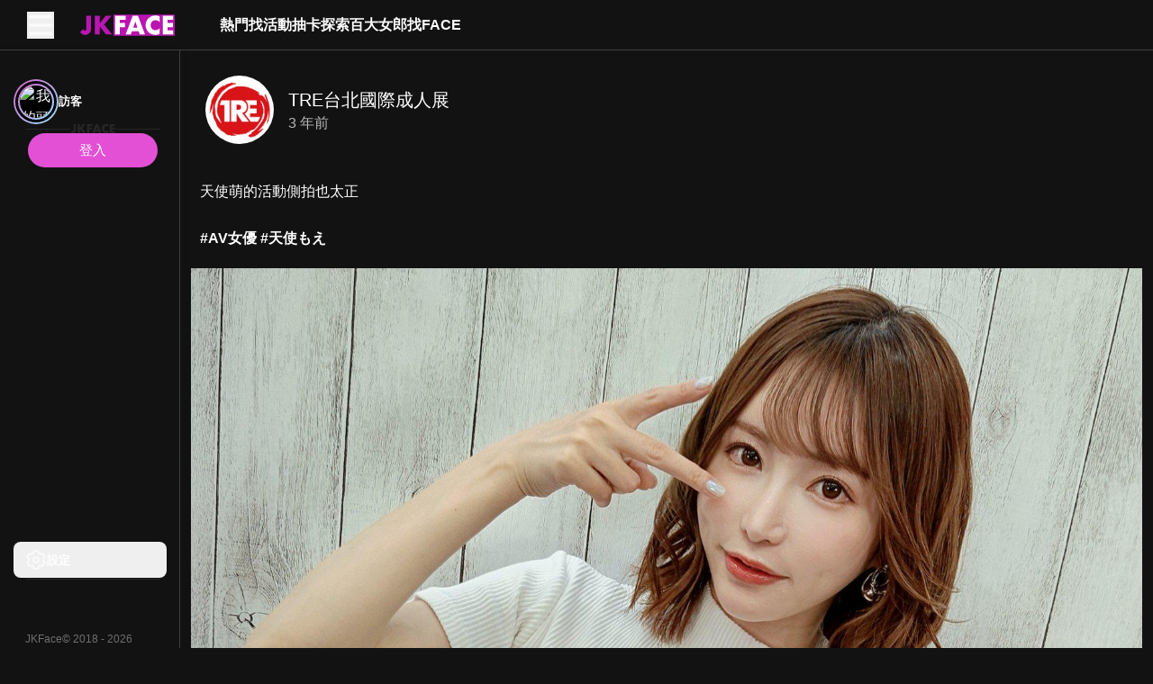

--- FILE ---
content_type: text/html; charset=utf-8
request_url: https://jkface.net/v/ccab0486c0614dce88761df8ad52e593
body_size: 220514
content:
<!DOCTYPE html><html lang="zh-TW" data-color-scheme="dark" jtheme="dark" style="--one-vh: 7.68px; --pc-header-height: 56px; --pc-aside-expand-width: 200px; --pc-aside-collapse-width: 80px;"><head><base href="https://jkface.net"><style type="text/css">:root, :host {
  --fa-font-solid: normal 900 1em/1 "Font Awesome 6 Free";
  --fa-font-regular: normal 400 1em/1 "Font Awesome 6 Free";
  --fa-font-light: normal 300 1em/1 "Font Awesome 6 Pro";
  --fa-font-thin: normal 100 1em/1 "Font Awesome 6 Pro";
  --fa-font-duotone: normal 900 1em/1 "Font Awesome 6 Duotone";
  --fa-font-duotone-regular: normal 400 1em/1 "Font Awesome 6 Duotone";
  --fa-font-duotone-light: normal 300 1em/1 "Font Awesome 6 Duotone";
  --fa-font-duotone-thin: normal 100 1em/1 "Font Awesome 6 Duotone";
  --fa-font-brands: normal 400 1em/1 "Font Awesome 6 Brands";
  --fa-font-sharp-solid: normal 900 1em/1 "Font Awesome 6 Sharp";
  --fa-font-sharp-regular: normal 400 1em/1 "Font Awesome 6 Sharp";
  --fa-font-sharp-light: normal 300 1em/1 "Font Awesome 6 Sharp";
  --fa-font-sharp-thin: normal 100 1em/1 "Font Awesome 6 Sharp";
  --fa-font-sharp-duotone-solid: normal 900 1em/1 "Font Awesome 6 Sharp Duotone";
  --fa-font-sharp-duotone-regular: normal 400 1em/1 "Font Awesome 6 Sharp Duotone";
  --fa-font-sharp-duotone-light: normal 300 1em/1 "Font Awesome 6 Sharp Duotone";
  --fa-font-sharp-duotone-thin: normal 100 1em/1 "Font Awesome 6 Sharp Duotone";
}

svg:not(:root).svg-inline--fa, svg:not(:host).svg-inline--fa {
  overflow: visible;
  box-sizing: content-box;
}

.svg-inline--fa {
  display: var(--fa-display, inline-block);
  height: 1em;
  overflow: visible;
  vertical-align: -0.125em;
}
.svg-inline--fa.fa-2xs {
  vertical-align: 0.1em;
}
.svg-inline--fa.fa-xs {
  vertical-align: 0em;
}
.svg-inline--fa.fa-sm {
  vertical-align: -0.0714285705em;
}
.svg-inline--fa.fa-lg {
  vertical-align: -0.2em;
}
.svg-inline--fa.fa-xl {
  vertical-align: -0.25em;
}
.svg-inline--fa.fa-2xl {
  vertical-align: -0.3125em;
}
.svg-inline--fa.fa-pull-left {
  margin-right: var(--fa-pull-margin, 0.3em);
  width: auto;
}
.svg-inline--fa.fa-pull-right {
  margin-left: var(--fa-pull-margin, 0.3em);
  width: auto;
}
.svg-inline--fa.fa-li {
  width: var(--fa-li-width, 2em);
  top: 0.25em;
}
.svg-inline--fa.fa-fw {
  width: var(--fa-fw-width, 1.25em);
}

.fa-layers svg.svg-inline--fa {
  bottom: 0;
  left: 0;
  margin: auto;
  position: absolute;
  right: 0;
  top: 0;
}

.fa-layers-counter, .fa-layers-text {
  display: inline-block;
  position: absolute;
  text-align: center;
}

.fa-layers {
  display: inline-block;
  height: 1em;
  position: relative;
  text-align: center;
  vertical-align: -0.125em;
  width: 1em;
}
.fa-layers svg.svg-inline--fa {
  transform-origin: center center;
}

.fa-layers-text {
  left: 50%;
  top: 50%;
  transform: translate(-50%, -50%);
  transform-origin: center center;
}

.fa-layers-counter {
  background-color: var(--fa-counter-background-color, #ff253a);
  border-radius: var(--fa-counter-border-radius, 1em);
  box-sizing: border-box;
  color: var(--fa-inverse, #fff);
  line-height: var(--fa-counter-line-height, 1);
  max-width: var(--fa-counter-max-width, 5em);
  min-width: var(--fa-counter-min-width, 1.5em);
  overflow: hidden;
  padding: var(--fa-counter-padding, 0.25em 0.5em);
  right: var(--fa-right, 0);
  text-overflow: ellipsis;
  top: var(--fa-top, 0);
  transform: scale(var(--fa-counter-scale, 0.25));
  transform-origin: top right;
}

.fa-layers-bottom-right {
  bottom: var(--fa-bottom, 0);
  right: var(--fa-right, 0);
  top: auto;
  transform: scale(var(--fa-layers-scale, 0.25));
  transform-origin: bottom right;
}

.fa-layers-bottom-left {
  bottom: var(--fa-bottom, 0);
  left: var(--fa-left, 0);
  right: auto;
  top: auto;
  transform: scale(var(--fa-layers-scale, 0.25));
  transform-origin: bottom left;
}

.fa-layers-top-right {
  top: var(--fa-top, 0);
  right: var(--fa-right, 0);
  transform: scale(var(--fa-layers-scale, 0.25));
  transform-origin: top right;
}

.fa-layers-top-left {
  left: var(--fa-left, 0);
  right: auto;
  top: var(--fa-top, 0);
  transform: scale(var(--fa-layers-scale, 0.25));
  transform-origin: top left;
}

.fa-1x {
  font-size: 1em;
}

.fa-2x {
  font-size: 2em;
}

.fa-3x {
  font-size: 3em;
}

.fa-4x {
  font-size: 4em;
}

.fa-5x {
  font-size: 5em;
}

.fa-6x {
  font-size: 6em;
}

.fa-7x {
  font-size: 7em;
}

.fa-8x {
  font-size: 8em;
}

.fa-9x {
  font-size: 9em;
}

.fa-10x {
  font-size: 10em;
}

.fa-2xs {
  font-size: 0.625em;
  line-height: 0.1em;
  vertical-align: 0.225em;
}

.fa-xs {
  font-size: 0.75em;
  line-height: 0.0833333337em;
  vertical-align: 0.125em;
}

.fa-sm {
  font-size: 0.875em;
  line-height: 0.0714285718em;
  vertical-align: 0.0535714295em;
}

.fa-lg {
  font-size: 1.25em;
  line-height: 0.05em;
  vertical-align: -0.075em;
}

.fa-xl {
  font-size: 1.5em;
  line-height: 0.0416666682em;
  vertical-align: -0.125em;
}

.fa-2xl {
  font-size: 2em;
  line-height: 0.03125em;
  vertical-align: -0.1875em;
}

.fa-fw {
  text-align: center;
  width: 1.25em;
}

.fa-ul {
  list-style-type: none;
  margin-left: var(--fa-li-margin, 2.5em);
  padding-left: 0;
}
.fa-ul > li {
  position: relative;
}

.fa-li {
  left: calc(-1 * var(--fa-li-width, 2em));
  position: absolute;
  text-align: center;
  width: var(--fa-li-width, 2em);
  line-height: inherit;
}

.fa-border {
  border-color: var(--fa-border-color, #eee);
  border-radius: var(--fa-border-radius, 0.1em);
  border-style: var(--fa-border-style, solid);
  border-width: var(--fa-border-width, 0.08em);
  padding: var(--fa-border-padding, 0.2em 0.25em 0.15em);
}

.fa-pull-left {
  float: left;
  margin-right: var(--fa-pull-margin, 0.3em);
}

.fa-pull-right {
  float: right;
  margin-left: var(--fa-pull-margin, 0.3em);
}

.fa-beat {
  animation-name: fa-beat;
  animation-delay: var(--fa-animation-delay, 0s);
  animation-direction: var(--fa-animation-direction, normal);
  animation-duration: var(--fa-animation-duration, 1s);
  animation-iteration-count: var(--fa-animation-iteration-count, infinite);
  animation-timing-function: var(--fa-animation-timing, ease-in-out);
}

.fa-bounce {
  animation-name: fa-bounce;
  animation-delay: var(--fa-animation-delay, 0s);
  animation-direction: var(--fa-animation-direction, normal);
  animation-duration: var(--fa-animation-duration, 1s);
  animation-iteration-count: var(--fa-animation-iteration-count, infinite);
  animation-timing-function: var(--fa-animation-timing, cubic-bezier(0.28, 0.84, 0.42, 1));
}

.fa-fade {
  animation-name: fa-fade;
  animation-delay: var(--fa-animation-delay, 0s);
  animation-direction: var(--fa-animation-direction, normal);
  animation-duration: var(--fa-animation-duration, 1s);
  animation-iteration-count: var(--fa-animation-iteration-count, infinite);
  animation-timing-function: var(--fa-animation-timing, cubic-bezier(0.4, 0, 0.6, 1));
}

.fa-beat-fade {
  animation-name: fa-beat-fade;
  animation-delay: var(--fa-animation-delay, 0s);
  animation-direction: var(--fa-animation-direction, normal);
  animation-duration: var(--fa-animation-duration, 1s);
  animation-iteration-count: var(--fa-animation-iteration-count, infinite);
  animation-timing-function: var(--fa-animation-timing, cubic-bezier(0.4, 0, 0.6, 1));
}

.fa-flip {
  animation-name: fa-flip;
  animation-delay: var(--fa-animation-delay, 0s);
  animation-direction: var(--fa-animation-direction, normal);
  animation-duration: var(--fa-animation-duration, 1s);
  animation-iteration-count: var(--fa-animation-iteration-count, infinite);
  animation-timing-function: var(--fa-animation-timing, ease-in-out);
}

.fa-shake {
  animation-name: fa-shake;
  animation-delay: var(--fa-animation-delay, 0s);
  animation-direction: var(--fa-animation-direction, normal);
  animation-duration: var(--fa-animation-duration, 1s);
  animation-iteration-count: var(--fa-animation-iteration-count, infinite);
  animation-timing-function: var(--fa-animation-timing, linear);
}

.fa-spin {
  animation-name: fa-spin;
  animation-delay: var(--fa-animation-delay, 0s);
  animation-direction: var(--fa-animation-direction, normal);
  animation-duration: var(--fa-animation-duration, 2s);
  animation-iteration-count: var(--fa-animation-iteration-count, infinite);
  animation-timing-function: var(--fa-animation-timing, linear);
}

.fa-spin-reverse {
  --fa-animation-direction: reverse;
}

.fa-pulse,
.fa-spin-pulse {
  animation-name: fa-spin;
  animation-direction: var(--fa-animation-direction, normal);
  animation-duration: var(--fa-animation-duration, 1s);
  animation-iteration-count: var(--fa-animation-iteration-count, infinite);
  animation-timing-function: var(--fa-animation-timing, steps(8));
}

@media (prefers-reduced-motion: reduce) {
  .fa-beat,
.fa-bounce,
.fa-fade,
.fa-beat-fade,
.fa-flip,
.fa-pulse,
.fa-shake,
.fa-spin,
.fa-spin-pulse {
    animation-delay: -1ms;
    animation-duration: 1ms;
    animation-iteration-count: 1;
    transition-delay: 0s;
    transition-duration: 0s;
  }
}
@keyframes fa-beat {
  0%, 90% {
    transform: scale(1);
  }
  45% {
    transform: scale(var(--fa-beat-scale, 1.25));
  }
}
@keyframes fa-bounce {
  0% {
    transform: scale(1, 1) translateY(0);
  }
  10% {
    transform: scale(var(--fa-bounce-start-scale-x, 1.1), var(--fa-bounce-start-scale-y, 0.9)) translateY(0);
  }
  30% {
    transform: scale(var(--fa-bounce-jump-scale-x, 0.9), var(--fa-bounce-jump-scale-y, 1.1)) translateY(var(--fa-bounce-height, -0.5em));
  }
  50% {
    transform: scale(var(--fa-bounce-land-scale-x, 1.05), var(--fa-bounce-land-scale-y, 0.95)) translateY(0);
  }
  57% {
    transform: scale(1, 1) translateY(var(--fa-bounce-rebound, -0.125em));
  }
  64% {
    transform: scale(1, 1) translateY(0);
  }
  100% {
    transform: scale(1, 1) translateY(0);
  }
}
@keyframes fa-fade {
  50% {
    opacity: var(--fa-fade-opacity, 0.4);
  }
}
@keyframes fa-beat-fade {
  0%, 100% {
    opacity: var(--fa-beat-fade-opacity, 0.4);
    transform: scale(1);
  }
  50% {
    opacity: 1;
    transform: scale(var(--fa-beat-fade-scale, 1.125));
  }
}
@keyframes fa-flip {
  50% {
    transform: rotate3d(var(--fa-flip-x, 0), var(--fa-flip-y, 1), var(--fa-flip-z, 0), var(--fa-flip-angle, -180deg));
  }
}
@keyframes fa-shake {
  0% {
    transform: rotate(-15deg);
  }
  4% {
    transform: rotate(15deg);
  }
  8%, 24% {
    transform: rotate(-18deg);
  }
  12%, 28% {
    transform: rotate(18deg);
  }
  16% {
    transform: rotate(-22deg);
  }
  20% {
    transform: rotate(22deg);
  }
  32% {
    transform: rotate(-12deg);
  }
  36% {
    transform: rotate(12deg);
  }
  40%, 100% {
    transform: rotate(0deg);
  }
}
@keyframes fa-spin {
  0% {
    transform: rotate(0deg);
  }
  100% {
    transform: rotate(360deg);
  }
}
.fa-rotate-90 {
  transform: rotate(90deg);
}

.fa-rotate-180 {
  transform: rotate(180deg);
}

.fa-rotate-270 {
  transform: rotate(270deg);
}

.fa-flip-horizontal {
  transform: scale(-1, 1);
}

.fa-flip-vertical {
  transform: scale(1, -1);
}

.fa-flip-both,
.fa-flip-horizontal.fa-flip-vertical {
  transform: scale(-1, -1);
}

.fa-rotate-by {
  transform: rotate(var(--fa-rotate-angle, 0));
}

.fa-stack {
  display: inline-block;
  vertical-align: middle;
  height: 2em;
  position: relative;
  width: 2.5em;
}

.fa-stack-1x,
.fa-stack-2x {
  bottom: 0;
  left: 0;
  margin: auto;
  position: absolute;
  right: 0;
  top: 0;
  z-index: var(--fa-stack-z-index, auto);
}

.svg-inline--fa.fa-stack-1x {
  height: 1em;
  width: 1.25em;
}
.svg-inline--fa.fa-stack-2x {
  height: 2em;
  width: 2.5em;
}

.fa-inverse {
  color: var(--fa-inverse, #fff);
}

.sr-only,
.fa-sr-only {
  position: absolute;
  width: 1px;
  height: 1px;
  padding: 0;
  margin: -1px;
  overflow: hidden;
  clip: rect(0, 0, 0, 0);
  white-space: nowrap;
  border-width: 0;
}

.sr-only-focusable:not(:focus),
.fa-sr-only-focusable:not(:focus) {
  position: absolute;
  width: 1px;
  height: 1px;
  padding: 0;
  margin: -1px;
  overflow: hidden;
  clip: rect(0, 0, 0, 0);
  white-space: nowrap;
  border-width: 0;
}

.svg-inline--fa .fa-primary {
  fill: var(--fa-primary-color, currentColor);
  opacity: var(--fa-primary-opacity, 1);
}

.svg-inline--fa .fa-secondary {
  fill: var(--fa-secondary-color, currentColor);
  opacity: var(--fa-secondary-opacity, 0.4);
}

.svg-inline--fa.fa-swap-opacity .fa-primary {
  opacity: var(--fa-secondary-opacity, 0.4);
}

.svg-inline--fa.fa-swap-opacity .fa-secondary {
  opacity: var(--fa-primary-opacity, 1);
}

.svg-inline--fa mask .fa-primary,
.svg-inline--fa mask .fa-secondary {
  fill: black;
}</style><link rel="preconnect" href="https://public.hare200.com" crossorigin=""><link rel="preconnect" href="https://face-resource.hare200.com" crossorigin=""><meta charset="UTF-8"><meta name="viewport" content="width=device-width,initial-scale=1,viewport-fit=cover"><title>JKFace - 亞洲精彩的JKF女郎活動平台</title><meta name="description" content="天使萌的活動側拍也太正

#AV女優 #天使もえ"><style>body {
        margin: 0;
      }</style><link rel="stylesheet" href="https://public.hare200.com/theme/jkf/jtheme.css" as="style" onload="this.onload=null;this.rel='stylesheet'"><noscript><link rel="stylesheet" href="https://public.hare200.com/theme/jkf/jtheme.css"/></noscript><link rel="icon" type="image/x-icon" href="/assets/7c0d604d6bfd939709716d91bc718523f98fbf23bd80b4699dfbc666d6d0d8cc/favicon.ico"><link rel="icon" type="image/png" sizes="16x16" href="/assets/7c0d604d6bfd939709716d91bc718523f98fbf23bd80b4699dfbc666d6d0d8cc/favicon-16x16.png"><link rel="icon" type="image/png" sizes="32x32" href="/assets/7c0d604d6bfd939709716d91bc718523f98fbf23bd80b4699dfbc666d6d0d8cc/favicon-32x32.png"><link rel="icon" type="image/png" sizes="48x48" href="/assets/7c0d604d6bfd939709716d91bc718523f98fbf23bd80b4699dfbc666d6d0d8cc/favicon-48x48.png"><link rel="manifest" href="/assets/7c0d604d6bfd939709716d91bc718523f98fbf23bd80b4699dfbc666d6d0d8cc/manifest.webmanifest"><meta name="mobile-web-app-capable" content="yes"><meta name="theme-color" content="#121212"><meta name="application-name" content="txg-f2e-jkface"><link rel="apple-touch-icon" sizes="57x57" href="/assets/7c0d604d6bfd939709716d91bc718523f98fbf23bd80b4699dfbc666d6d0d8cc/apple-touch-icon-57x57.png"><link rel="apple-touch-icon" sizes="60x60" href="/assets/7c0d604d6bfd939709716d91bc718523f98fbf23bd80b4699dfbc666d6d0d8cc/apple-touch-icon-60x60.png"><link rel="apple-touch-icon" sizes="72x72" href="/assets/7c0d604d6bfd939709716d91bc718523f98fbf23bd80b4699dfbc666d6d0d8cc/apple-touch-icon-72x72.png"><link rel="apple-touch-icon" sizes="76x76" href="/assets/7c0d604d6bfd939709716d91bc718523f98fbf23bd80b4699dfbc666d6d0d8cc/apple-touch-icon-76x76.png"><link rel="apple-touch-icon" sizes="114x114" href="/assets/7c0d604d6bfd939709716d91bc718523f98fbf23bd80b4699dfbc666d6d0d8cc/apple-touch-icon-114x114.png"><link rel="apple-touch-icon" sizes="120x120" href="/assets/7c0d604d6bfd939709716d91bc718523f98fbf23bd80b4699dfbc666d6d0d8cc/apple-touch-icon-120x120.png"><link rel="apple-touch-icon" sizes="144x144" href="/assets/7c0d604d6bfd939709716d91bc718523f98fbf23bd80b4699dfbc666d6d0d8cc/apple-touch-icon-144x144.png"><link rel="apple-touch-icon" sizes="152x152" href="/assets/7c0d604d6bfd939709716d91bc718523f98fbf23bd80b4699dfbc666d6d0d8cc/apple-touch-icon-152x152.png"><link rel="apple-touch-icon" sizes="167x167" href="/assets/7c0d604d6bfd939709716d91bc718523f98fbf23bd80b4699dfbc666d6d0d8cc/apple-touch-icon-167x167.png"><link rel="apple-touch-icon" sizes="180x180" href="/assets/7c0d604d6bfd939709716d91bc718523f98fbf23bd80b4699dfbc666d6d0d8cc/apple-touch-icon-180x180.png"><link rel="apple-touch-icon" sizes="1024x1024" href="/assets/7c0d604d6bfd939709716d91bc718523f98fbf23bd80b4699dfbc666d6d0d8cc/apple-touch-icon-1024x1024.png"><meta name="apple-mobile-web-app-capable" content="yes"><meta name="apple-mobile-web-app-status-bar-style" content="black"><meta name="apple-mobile-web-app-title" content="txg-f2e-jkface"><link rel="apple-touch-startup-image" media="(device-width: 320px) and (device-height: 568px) and (-webkit-device-pixel-ratio: 2) and (orientation: portrait)" href="/assets/7c0d604d6bfd939709716d91bc718523f98fbf23bd80b4699dfbc666d6d0d8cc/apple-touch-startup-image-640x1136.png"><link rel="apple-touch-startup-image" media="(device-width: 320px) and (device-height: 568px) and (-webkit-device-pixel-ratio: 2) and (orientation: landscape)" href="/assets/7c0d604d6bfd939709716d91bc718523f98fbf23bd80b4699dfbc666d6d0d8cc/apple-touch-startup-image-1136x640.png"><link rel="apple-touch-startup-image" media="(device-width: 375px) and (device-height: 667px) and (-webkit-device-pixel-ratio: 2) and (orientation: portrait)" href="/assets/7c0d604d6bfd939709716d91bc718523f98fbf23bd80b4699dfbc666d6d0d8cc/apple-touch-startup-image-750x1334.png"><link rel="apple-touch-startup-image" media="(device-width: 375px) and (device-height: 667px) and (-webkit-device-pixel-ratio: 2) and (orientation: landscape)" href="/assets/7c0d604d6bfd939709716d91bc718523f98fbf23bd80b4699dfbc666d6d0d8cc/apple-touch-startup-image-1334x750.png"><link rel="apple-touch-startup-image" media="(device-width: 375px) and (device-height: 812px) and (-webkit-device-pixel-ratio: 3) and (orientation: portrait)" href="/assets/7c0d604d6bfd939709716d91bc718523f98fbf23bd80b4699dfbc666d6d0d8cc/apple-touch-startup-image-1125x2436.png"><link rel="apple-touch-startup-image" media="(device-width: 375px) and (device-height: 812px) and (-webkit-device-pixel-ratio: 3) and (orientation: landscape)" href="/assets/7c0d604d6bfd939709716d91bc718523f98fbf23bd80b4699dfbc666d6d0d8cc/apple-touch-startup-image-2436x1125.png"><link rel="apple-touch-startup-image" media="(device-width: 390px) and (device-height: 844px) and (-webkit-device-pixel-ratio: 3) and (orientation: portrait)" href="/assets/7c0d604d6bfd939709716d91bc718523f98fbf23bd80b4699dfbc666d6d0d8cc/apple-touch-startup-image-1170x2532.png"><link rel="apple-touch-startup-image" media="(device-width: 390px) and (device-height: 844px) and (-webkit-device-pixel-ratio: 3) and (orientation: landscape)" href="/assets/7c0d604d6bfd939709716d91bc718523f98fbf23bd80b4699dfbc666d6d0d8cc/apple-touch-startup-image-2532x1170.png"><link rel="apple-touch-startup-image" media="(device-width: 393px) and (device-height: 852px) and (-webkit-device-pixel-ratio: 3) and (orientation: portrait)" href="/assets/7c0d604d6bfd939709716d91bc718523f98fbf23bd80b4699dfbc666d6d0d8cc/apple-touch-startup-image-1179x2556.png"><link rel="apple-touch-startup-image" media="(device-width: 393px) and (device-height: 852px) and (-webkit-device-pixel-ratio: 3) and (orientation: landscape)" href="/assets/7c0d604d6bfd939709716d91bc718523f98fbf23bd80b4699dfbc666d6d0d8cc/apple-touch-startup-image-2556x1179.png"><link rel="apple-touch-startup-image" media="(device-width: 414px) and (device-height: 896px) and (-webkit-device-pixel-ratio: 2) and (orientation: portrait)" href="/assets/7c0d604d6bfd939709716d91bc718523f98fbf23bd80b4699dfbc666d6d0d8cc/apple-touch-startup-image-828x1792.png"><link rel="apple-touch-startup-image" media="(device-width: 414px) and (device-height: 896px) and (-webkit-device-pixel-ratio: 2) and (orientation: landscape)" href="/assets/7c0d604d6bfd939709716d91bc718523f98fbf23bd80b4699dfbc666d6d0d8cc/apple-touch-startup-image-1792x828.png"><link rel="apple-touch-startup-image" media="(device-width: 414px) and (device-height: 896px) and (-webkit-device-pixel-ratio: 3) and (orientation: portrait)" href="/assets/7c0d604d6bfd939709716d91bc718523f98fbf23bd80b4699dfbc666d6d0d8cc/apple-touch-startup-image-1242x2688.png"><link rel="apple-touch-startup-image" media="(device-width: 414px) and (device-height: 896px) and (-webkit-device-pixel-ratio: 3) and (orientation: landscape)" href="/assets/7c0d604d6bfd939709716d91bc718523f98fbf23bd80b4699dfbc666d6d0d8cc/apple-touch-startup-image-2688x1242.png"><link rel="apple-touch-startup-image" media="(device-width: 414px) and (device-height: 736px) and (-webkit-device-pixel-ratio: 3) and (orientation: portrait)" href="/assets/7c0d604d6bfd939709716d91bc718523f98fbf23bd80b4699dfbc666d6d0d8cc/apple-touch-startup-image-1242x2208.png"><link rel="apple-touch-startup-image" media="(device-width: 414px) and (device-height: 736px) and (-webkit-device-pixel-ratio: 3) and (orientation: landscape)" href="/assets/7c0d604d6bfd939709716d91bc718523f98fbf23bd80b4699dfbc666d6d0d8cc/apple-touch-startup-image-2208x1242.png"><link rel="apple-touch-startup-image" media="(device-width: 428px) and (device-height: 926px) and (-webkit-device-pixel-ratio: 3) and (orientation: portrait)" href="/assets/7c0d604d6bfd939709716d91bc718523f98fbf23bd80b4699dfbc666d6d0d8cc/apple-touch-startup-image-1284x2778.png"><link rel="apple-touch-startup-image" media="(device-width: 428px) and (device-height: 926px) and (-webkit-device-pixel-ratio: 3) and (orientation: landscape)" href="/assets/7c0d604d6bfd939709716d91bc718523f98fbf23bd80b4699dfbc666d6d0d8cc/apple-touch-startup-image-2778x1284.png"><link rel="apple-touch-startup-image" media="(device-width: 430px) and (device-height: 932px) and (-webkit-device-pixel-ratio: 3) and (orientation: portrait)" href="/assets/7c0d604d6bfd939709716d91bc718523f98fbf23bd80b4699dfbc666d6d0d8cc/apple-touch-startup-image-1290x2796.png"><link rel="apple-touch-startup-image" media="(device-width: 430px) and (device-height: 932px) and (-webkit-device-pixel-ratio: 3) and (orientation: landscape)" href="/assets/7c0d604d6bfd939709716d91bc718523f98fbf23bd80b4699dfbc666d6d0d8cc/apple-touch-startup-image-2796x1290.png"><link rel="apple-touch-startup-image" media="(device-width: 744px) and (device-height: 1133px) and (-webkit-device-pixel-ratio: 2) and (orientation: portrait)" href="/assets/7c0d604d6bfd939709716d91bc718523f98fbf23bd80b4699dfbc666d6d0d8cc/apple-touch-startup-image-1488x2266.png"><link rel="apple-touch-startup-image" media="(device-width: 744px) and (device-height: 1133px) and (-webkit-device-pixel-ratio: 2) and (orientation: landscape)" href="/assets/7c0d604d6bfd939709716d91bc718523f98fbf23bd80b4699dfbc666d6d0d8cc/apple-touch-startup-image-2266x1488.png"><link rel="apple-touch-startup-image" media="(device-width: 768px) and (device-height: 1024px) and (-webkit-device-pixel-ratio: 2) and (orientation: portrait)" href="/assets/7c0d604d6bfd939709716d91bc718523f98fbf23bd80b4699dfbc666d6d0d8cc/apple-touch-startup-image-1536x2048.png"><link rel="apple-touch-startup-image" media="(device-width: 768px) and (device-height: 1024px) and (-webkit-device-pixel-ratio: 2) and (orientation: landscape)" href="/assets/7c0d604d6bfd939709716d91bc718523f98fbf23bd80b4699dfbc666d6d0d8cc/apple-touch-startup-image-2048x1536.png"><link rel="apple-touch-startup-image" media="(device-width: 810px) and (device-height: 1080px) and (-webkit-device-pixel-ratio: 2) and (orientation: portrait)" href="/assets/7c0d604d6bfd939709716d91bc718523f98fbf23bd80b4699dfbc666d6d0d8cc/apple-touch-startup-image-1620x2160.png"><link rel="apple-touch-startup-image" media="(device-width: 810px) and (device-height: 1080px) and (-webkit-device-pixel-ratio: 2) and (orientation: landscape)" href="/assets/7c0d604d6bfd939709716d91bc718523f98fbf23bd80b4699dfbc666d6d0d8cc/apple-touch-startup-image-2160x1620.png"><link rel="apple-touch-startup-image" media="(device-width: 820px) and (device-height: 1080px) and (-webkit-device-pixel-ratio: 2) and (orientation: portrait)" href="/assets/7c0d604d6bfd939709716d91bc718523f98fbf23bd80b4699dfbc666d6d0d8cc/apple-touch-startup-image-1640x2160.png"><link rel="apple-touch-startup-image" media="(device-width: 820px) and (device-height: 1080px) and (-webkit-device-pixel-ratio: 2) and (orientation: landscape)" href="/assets/7c0d604d6bfd939709716d91bc718523f98fbf23bd80b4699dfbc666d6d0d8cc/apple-touch-startup-image-2160x1640.png"><link rel="apple-touch-startup-image" media="(device-width: 834px) and (device-height: 1194px) and (-webkit-device-pixel-ratio: 2) and (orientation: portrait)" href="/assets/7c0d604d6bfd939709716d91bc718523f98fbf23bd80b4699dfbc666d6d0d8cc/apple-touch-startup-image-1668x2388.png"><link rel="apple-touch-startup-image" media="(device-width: 834px) and (device-height: 1194px) and (-webkit-device-pixel-ratio: 2) and (orientation: landscape)" href="/assets/7c0d604d6bfd939709716d91bc718523f98fbf23bd80b4699dfbc666d6d0d8cc/apple-touch-startup-image-2388x1668.png"><link rel="apple-touch-startup-image" media="(device-width: 834px) and (device-height: 1112px) and (-webkit-device-pixel-ratio: 2) and (orientation: portrait)" href="/assets/7c0d604d6bfd939709716d91bc718523f98fbf23bd80b4699dfbc666d6d0d8cc/apple-touch-startup-image-1668x2224.png"><link rel="apple-touch-startup-image" media="(device-width: 834px) and (device-height: 1112px) and (-webkit-device-pixel-ratio: 2) and (orientation: landscape)" href="/assets/7c0d604d6bfd939709716d91bc718523f98fbf23bd80b4699dfbc666d6d0d8cc/apple-touch-startup-image-2224x1668.png"><link rel="apple-touch-startup-image" media="(device-width: 1024px) and (device-height: 1366px) and (-webkit-device-pixel-ratio: 2) and (orientation: portrait)" href="/assets/7c0d604d6bfd939709716d91bc718523f98fbf23bd80b4699dfbc666d6d0d8cc/apple-touch-startup-image-2048x2732.png"><link rel="apple-touch-startup-image" media="(device-width: 1024px) and (device-height: 1366px) and (-webkit-device-pixel-ratio: 2) and (orientation: landscape)" href="/assets/7c0d604d6bfd939709716d91bc718523f98fbf23bd80b4699dfbc666d6d0d8cc/apple-touch-startup-image-2732x2048.png"><meta name="msapplication-TileColor" content="#000000"><meta name="msapplication-TileImage" content="/assets/7c0d604d6bfd939709716d91bc718523f98fbf23bd80b4699dfbc666d6d0d8cc/mstile-144x144.png"><meta name="msapplication-config" content="/assets/7c0d604d6bfd939709716d91bc718523f98fbf23bd80b4699dfbc666d6d0d8cc/browserconfig.xml"><link rel="yandex-tableau-widget" href="/assets/7c0d604d6bfd939709716d91bc718523f98fbf23bd80b4699dfbc666d6d0d8cc/yandex-browser-manifest.json"><style>/*!
 * Font Awesome Pro 6.7.2 by @fontawesome - https://fontawesome.com
 * License - https://fontawesome.com/license (Commercial License)
 * Copyright 2024 Fonticons, Inc.
 */
:host,:root{--fa-font-solid:normal 900 1em/1 "Font Awesome 6 Pro";--fa-font-regular:normal 400 1em/1 "Font Awesome 6 Pro";--fa-font-light:normal 300 1em/1 "Font Awesome 6 Pro";--fa-font-thin:normal 100 1em/1 "Font Awesome 6 Pro";--fa-font-duotone:normal 900 1em/1 "Font Awesome 6 Duotone";--fa-font-duotone-regular:normal 400 1em/1 "Font Awesome 6 Duotone";--fa-font-duotone-light:normal 300 1em/1 "Font Awesome 6 Duotone";--fa-font-duotone-thin:normal 100 1em/1 "Font Awesome 6 Duotone";--fa-font-brands:normal 400 1em/1 "Font Awesome 6 Brands";--fa-font-sharp-solid:normal 900 1em/1 "Font Awesome 6 Sharp";--fa-font-sharp-regular:normal 400 1em/1 "Font Awesome 6 Sharp";--fa-font-sharp-light:normal 300 1em/1 "Font Awesome 6 Sharp";--fa-font-sharp-thin:normal 100 1em/1 "Font Awesome 6 Sharp";--fa-font-sharp-duotone-solid:normal 900 1em/1 "Font Awesome 6 Sharp Duotone";--fa-font-sharp-duotone-regular:normal 400 1em/1 "Font Awesome 6 Sharp Duotone";--fa-font-sharp-duotone-light:normal 300 1em/1 "Font Awesome 6 Sharp Duotone";--fa-font-sharp-duotone-thin:normal 100 1em/1 "Font Awesome 6 Sharp Duotone"}svg.svg-inline--fa:not(:host),svg.svg-inline--fa:not(:root){overflow:visible;box-sizing:initial}.svg-inline--fa{display:var(--fa-display,inline-block);height:1em;overflow:visible;vertical-align:-.125em}.svg-inline--fa.fa-2xs{vertical-align:.1em}.svg-inline--fa.fa-xs{vertical-align:0}.svg-inline--fa.fa-sm{vertical-align:-.07143em}.svg-inline--fa.fa-lg{vertical-align:-.2em}.svg-inline--fa.fa-xl{vertical-align:-.25em}.svg-inline--fa.fa-2xl{vertical-align:-.3125em}.svg-inline--fa.fa-pull-left{margin-right:var(--fa-pull-margin,.3em);width:auto}.svg-inline--fa.fa-pull-right{margin-left:var(--fa-pull-margin,.3em);width:auto}.svg-inline--fa.fa-li{width:var(--fa-li-width,2em);top:.25em}.svg-inline--fa.fa-fw{width:var(--fa-fw-width,1.25em)}.fa-layers svg.svg-inline--fa{bottom:0;left:0;margin:auto;position:absolute;right:0;top:0}.fa-layers-counter,.fa-layers-text{display:inline-block;position:absolute;text-align:center}.fa-layers{display:inline-block;height:1em;position:relative;text-align:center;vertical-align:-.125em;width:1em}.fa-layers svg.svg-inline--fa{transform-origin:center center}.fa-layers-text{left:50%;top:50%;transform:translate(-50%,-50%);transform-origin:center center}.fa-layers-counter{background-color:var(--fa-counter-background-color,#ff253a);border-radius:var(--fa-counter-border-radius,1em);box-sizing:border-box;color:var(--fa-inverse,#fff);line-height:var(--fa-counter-line-height,1);max-width:var(--fa-counter-max-width,5em);min-width:var(--fa-counter-min-width,1.5em);overflow:hidden;padding:var(--fa-counter-padding,.25em .5em);right:var(--fa-right,0);text-overflow:ellipsis;top:var(--fa-top,0);transform:scale(var(--fa-counter-scale,.25));transform-origin:top right}.fa-layers-bottom-right{bottom:var(--fa-bottom,0);right:var(--fa-right,0);top:auto;transform:scale(var(--fa-layers-scale,.25));transform-origin:bottom right}.fa-layers-bottom-left{bottom:var(--fa-bottom,0);left:var(--fa-left,0);right:auto;top:auto;transform:scale(var(--fa-layers-scale,.25));transform-origin:bottom left}.fa-layers-top-right{top:var(--fa-top,0);right:var(--fa-right,0);transform:scale(var(--fa-layers-scale,.25));transform-origin:top right}.fa-layers-top-left{left:var(--fa-left,0);right:auto;top:var(--fa-top,0);transform:scale(var(--fa-layers-scale,.25));transform-origin:top left}.fa-1x{font-size:1em}.fa-2x{font-size:2em}.fa-3x{font-size:3em}.fa-4x{font-size:4em}.fa-5x{font-size:5em}.fa-6x{font-size:6em}.fa-7x{font-size:7em}.fa-8x{font-size:8em}.fa-9x{font-size:9em}.fa-10x{font-size:10em}.fa-2xs{font-size:.625em;line-height:.1em;vertical-align:.225em}.fa-xs{font-size:.75em;line-height:.08333em;vertical-align:.125em}.fa-sm{font-size:.875em;line-height:.07143em;vertical-align:.05357em}.fa-lg{font-size:1.25em;line-height:.05em;vertical-align:-.075em}.fa-xl{font-size:1.5em;line-height:.04167em;vertical-align:-.125em}.fa-2xl{font-size:2em;line-height:.03125em;vertical-align:-.1875em}.fa-fw{text-align:center;width:1.25em}.fa-ul{list-style-type:none;margin-left:var(--fa-li-margin,2.5em);padding-left:0}.fa-ul>li{position:relative}.fa-li{left:calc(var(--fa-li-width, 2em)*-1);position:absolute;text-align:center;width:var(--fa-li-width,2em);line-height:inherit}.fa-border{border-radius:var(--fa-border-radius,.1em);border:var(--fa-border-width,.08em) var(--fa-border-style,solid) var(--fa-border-color,#eee);padding:var(--fa-border-padding,.2em .25em .15em)}.fa-pull-left{float:left;margin-right:var(--fa-pull-margin,.3em)}.fa-pull-right{float:right;margin-left:var(--fa-pull-margin,.3em)}.fa-beat{animation-name:fa-beat;animation-delay:var(--fa-animation-delay,0s);animation-direction:var(--fa-animation-direction,normal);animation-duration:var(--fa-animation-duration,1s);animation-iteration-count:var(--fa-animation-iteration-count,infinite);animation-timing-function:var(--fa-animation-timing,ease-in-out)}.fa-bounce{animation-name:fa-bounce;animation-delay:var(--fa-animation-delay,0s);animation-direction:var(--fa-animation-direction,normal);animation-duration:var(--fa-animation-duration,1s);animation-iteration-count:var(--fa-animation-iteration-count,infinite);animation-timing-function:var(--fa-animation-timing,cubic-bezier(.28,.84,.42,1))}.fa-fade{animation-name:fa-fade;animation-iteration-count:var(--fa-animation-iteration-count,infinite);animation-timing-function:var(--fa-animation-timing,cubic-bezier(.4,0,.6,1))}.fa-beat-fade,.fa-fade{animation-delay:var(--fa-animation-delay,0s);animation-direction:var(--fa-animation-direction,normal);animation-duration:var(--fa-animation-duration,1s)}.fa-beat-fade{animation-name:fa-beat-fade;animation-iteration-count:var(--fa-animation-iteration-count,infinite);animation-timing-function:var(--fa-animation-timing,cubic-bezier(.4,0,.6,1))}.fa-flip{animation-name:fa-flip;animation-delay:var(--fa-animation-delay,0s);animation-direction:var(--fa-animation-direction,normal);animation-duration:var(--fa-animation-duration,1s);animation-iteration-count:var(--fa-animation-iteration-count,infinite);animation-timing-function:var(--fa-animation-timing,ease-in-out)}.fa-shake{animation-name:fa-shake;animation-duration:var(--fa-animation-duration,1s);animation-iteration-count:var(--fa-animation-iteration-count,infinite);animation-timing-function:var(--fa-animation-timing,linear)}.fa-shake,.fa-spin{animation-delay:var(--fa-animation-delay,0s);animation-direction:var(--fa-animation-direction,normal)}.fa-spin{animation-name:fa-spin;animation-duration:var(--fa-animation-duration,2s);animation-iteration-count:var(--fa-animation-iteration-count,infinite);animation-timing-function:var(--fa-animation-timing,linear)}.fa-spin-reverse{--fa-animation-direction:reverse}.fa-pulse,.fa-spin-pulse{animation-name:fa-spin;animation-direction:var(--fa-animation-direction,normal);animation-duration:var(--fa-animation-duration,1s);animation-iteration-count:var(--fa-animation-iteration-count,infinite);animation-timing-function:var(--fa-animation-timing,steps(8))}@media (prefers-reduced-motion:reduce){.fa-beat,.fa-beat-fade,.fa-bounce,.fa-fade,.fa-flip,.fa-pulse,.fa-shake,.fa-spin,.fa-spin-pulse{animation-delay:-1ms;animation-duration:1ms;animation-iteration-count:1;transition-delay:0s;transition-duration:0s}}@keyframes fa-beat{0%,90%{transform:scale(1)}45%{transform:scale(var(--fa-beat-scale,1.25))}}@keyframes fa-bounce{0%{transform:scale(1) translateY(0)}10%{transform:scale(var(--fa-bounce-start-scale-x,1.1),var(--fa-bounce-start-scale-y,.9)) translateY(0)}30%{transform:scale(var(--fa-bounce-jump-scale-x,.9),var(--fa-bounce-jump-scale-y,1.1)) translateY(var(--fa-bounce-height,-.5em))}50%{transform:scale(var(--fa-bounce-land-scale-x,1.05),var(--fa-bounce-land-scale-y,.95)) translateY(0)}57%{transform:scale(1) translateY(var(--fa-bounce-rebound,-.125em))}64%{transform:scale(1) translateY(0)}to{transform:scale(1) translateY(0)}}@keyframes fa-fade{50%{opacity:var(--fa-fade-opacity,.4)}}@keyframes fa-beat-fade{0%,to{opacity:var(--fa-beat-fade-opacity,.4);transform:scale(1)}50%{opacity:1;transform:scale(var(--fa-beat-fade-scale,1.125))}}@keyframes fa-flip{50%{transform:rotate3d(var(--fa-flip-x,0),var(--fa-flip-y,1),var(--fa-flip-z,0),var(--fa-flip-angle,-180deg))}}@keyframes fa-shake{0%{transform:rotate(-15deg)}4%{transform:rotate(15deg)}8%,24%{transform:rotate(-18deg)}12%,28%{transform:rotate(18deg)}16%{transform:rotate(-22deg)}20%{transform:rotate(22deg)}32%{transform:rotate(-12deg)}36%{transform:rotate(12deg)}40%,to{transform:rotate(0deg)}}@keyframes fa-spin{0%{transform:rotate(0deg)}to{transform:rotate(1turn)}}.fa-rotate-90{transform:rotate(90deg)}.fa-rotate-180{transform:rotate(180deg)}.fa-rotate-270{transform:rotate(270deg)}.fa-flip-horizontal{transform:scaleX(-1)}.fa-flip-vertical{transform:scaleY(-1)}.fa-flip-both,.fa-flip-horizontal.fa-flip-vertical{transform:scale(-1)}.fa-rotate-by{transform:rotate(var(--fa-rotate-angle,0))}.fa-stack{display:inline-block;vertical-align:middle;height:2em;position:relative;width:2.5em}.fa-stack-1x,.fa-stack-2x{bottom:0;left:0;margin:auto;position:absolute;right:0;top:0;z-index:var(--fa-stack-z-index,auto)}.svg-inline--fa.fa-stack-1x{height:1em;width:1.25em}.svg-inline--fa.fa-stack-2x{height:2em;width:2.5em}.fa-inverse{color:var(--fa-inverse,#fff)}.fa-sr-only,.fa-sr-only-focusable:not(:focus),.sr-only,.sr-only-focusable:not(:focus){position:absolute;width:1px;height:1px;padding:0;margin:-1px;overflow:hidden;clip:rect(0,0,0,0);white-space:nowrap;border-width:0}.svg-inline--fa .fa-primary{fill:var(--fa-primary-color,currentColor);opacity:var(--fa-primary-opacity,1)}.svg-inline--fa .fa-secondary{fill:var(--fa-secondary-color,currentColor)}.svg-inline--fa .fa-secondary,.svg-inline--fa.fa-swap-opacity .fa-primary{opacity:var(--fa-secondary-opacity,.4)}.svg-inline--fa.fa-swap-opacity .fa-secondary{opacity:var(--fa-primary-opacity,1)}.svg-inline--fa mask .fa-primary,.svg-inline--fa mask .fa-secondary{fill:#000}</style><style>*, ::before, ::after {
  --tw-border-spacing-x: 0;
  --tw-border-spacing-y: 0;
  --tw-translate-x: 0;
  --tw-translate-y: 0;
  --tw-rotate: 0;
  --tw-skew-x: 0;
  --tw-skew-y: 0;
  --tw-scale-x: 1;
  --tw-scale-y: 1;
  --tw-pan-x:  ;
  --tw-pan-y:  ;
  --tw-pinch-zoom:  ;
  --tw-scroll-snap-strictness: proximity;
  --tw-gradient-from-position:  ;
  --tw-gradient-via-position:  ;
  --tw-gradient-to-position:  ;
  --tw-ordinal:  ;
  --tw-slashed-zero:  ;
  --tw-numeric-figure:  ;
  --tw-numeric-spacing:  ;
  --tw-numeric-fraction:  ;
  --tw-ring-inset:  ;
  --tw-ring-offset-width: 0px;
  --tw-ring-offset-color: #fff;
  --tw-ring-color: rgb(59 130 246 / 0.5);
  --tw-ring-offset-shadow: 0 0 #0000;
  --tw-ring-shadow: 0 0 #0000;
  --tw-shadow: 0 0 #0000;
  --tw-shadow-colored: 0 0 #0000;
  --tw-blur:  ;
  --tw-brightness:  ;
  --tw-contrast:  ;
  --tw-grayscale:  ;
  --tw-hue-rotate:  ;
  --tw-invert:  ;
  --tw-saturate:  ;
  --tw-sepia:  ;
  --tw-drop-shadow:  ;
  --tw-backdrop-blur:  ;
  --tw-backdrop-brightness:  ;
  --tw-backdrop-contrast:  ;
  --tw-backdrop-grayscale:  ;
  --tw-backdrop-hue-rotate:  ;
  --tw-backdrop-invert:  ;
  --tw-backdrop-opacity:  ;
  --tw-backdrop-saturate:  ;
  --tw-backdrop-sepia:  ;
  --tw-contain-size:  ;
  --tw-contain-layout:  ;
  --tw-contain-paint:  ;
  --tw-contain-style:  ;
}

::backdrop {
  --tw-border-spacing-x: 0;
  --tw-border-spacing-y: 0;
  --tw-translate-x: 0;
  --tw-translate-y: 0;
  --tw-rotate: 0;
  --tw-skew-x: 0;
  --tw-skew-y: 0;
  --tw-scale-x: 1;
  --tw-scale-y: 1;
  --tw-pan-x:  ;
  --tw-pan-y:  ;
  --tw-pinch-zoom:  ;
  --tw-scroll-snap-strictness: proximity;
  --tw-gradient-from-position:  ;
  --tw-gradient-via-position:  ;
  --tw-gradient-to-position:  ;
  --tw-ordinal:  ;
  --tw-slashed-zero:  ;
  --tw-numeric-figure:  ;
  --tw-numeric-spacing:  ;
  --tw-numeric-fraction:  ;
  --tw-ring-inset:  ;
  --tw-ring-offset-width: 0px;
  --tw-ring-offset-color: #fff;
  --tw-ring-color: rgb(59 130 246 / 0.5);
  --tw-ring-offset-shadow: 0 0 #0000;
  --tw-ring-shadow: 0 0 #0000;
  --tw-shadow: 0 0 #0000;
  --tw-shadow-colored: 0 0 #0000;
  --tw-blur:  ;
  --tw-brightness:  ;
  --tw-contrast:  ;
  --tw-grayscale:  ;
  --tw-hue-rotate:  ;
  --tw-invert:  ;
  --tw-saturate:  ;
  --tw-sepia:  ;
  --tw-drop-shadow:  ;
  --tw-backdrop-blur:  ;
  --tw-backdrop-brightness:  ;
  --tw-backdrop-contrast:  ;
  --tw-backdrop-grayscale:  ;
  --tw-backdrop-hue-rotate:  ;
  --tw-backdrop-invert:  ;
  --tw-backdrop-opacity:  ;
  --tw-backdrop-saturate:  ;
  --tw-backdrop-sepia:  ;
  --tw-contain-size:  ;
  --tw-contain-layout:  ;
  --tw-contain-paint:  ;
  --tw-contain-style:  ;
}/*
! tailwindcss v3.4.18 | MIT License | https://tailwindcss.com
*//*
1. Prevent padding and border from affecting element width. (https://github.com/mozdevs/cssremedy/issues/4)
2. Allow adding a border to an element by just adding a border-width. (https://github.com/tailwindcss/tailwindcss/pull/116)
*/

*,
::before,
::after {
  box-sizing: border-box; /* 1 */
  border-width: 0; /* 2 */
  border-style: solid; /* 2 */
  border-color: #e5e7eb; /* 2 */
}

::before,
::after {
  --tw-content: '';
}

/*
1. Use a consistent sensible line-height in all browsers.
2. Prevent adjustments of font size after orientation changes in iOS.
3. Use a more readable tab size.
4. Use the user's configured `sans` font-family by default.
5. Use the user's configured `sans` font-feature-settings by default.
6. Use the user's configured `sans` font-variation-settings by default.
7. Disable tap highlights on iOS
*/

html,
:host {
  line-height: 1.5; /* 1 */
  -webkit-text-size-adjust: 100%; /* 2 */ /* 3 */
  tab-size: 4; /* 3 */
  font-family: -apple-system,BlinkMacSystemFont,"Segoe UI",微軟正黑體,"Microsoft JhengHei",微軟雅黑體,"Microsoft Yahei","Noto Sans",Roboto,"Helvetica Neue",Arial,sans-serif; /* 4 */
  font-feature-settings: normal; /* 5 */
  font-variation-settings: normal; /* 6 */
  -webkit-tap-highlight-color: transparent; /* 7 */
}

/*
1. Remove the margin in all browsers.
2. Inherit line-height from `html` so users can set them as a class directly on the `html` element.
*/

body {
  margin: 0; /* 1 */
  line-height: inherit; /* 2 */
}

/*
1. Add the correct height in Firefox.
2. Correct the inheritance of border color in Firefox. (https://bugzilla.mozilla.org/show_bug.cgi?id=190655)
3. Ensure horizontal rules are visible by default.
*/

hr {
  height: 0; /* 1 */
  color: inherit; /* 2 */
  border-top-width: 1px; /* 3 */
}

/*
Add the correct text decoration in Chrome, Edge, and Safari.
*/

abbr:where([title]) {
  -webkit-text-decoration: underline dotted;
          text-decoration: underline dotted;
}

/*
Remove the default font size and weight for headings.
*/

h1,
h2,
h3,
h4,
h5,
h6 {
  font-size: inherit;
  font-weight: inherit;
}

/*
Reset links to optimize for opt-in styling instead of opt-out.
*/

a {
  color: inherit;
  text-decoration: inherit;
}

/*
Add the correct font weight in Edge and Safari.
*/

b,
strong {
  font-weight: bolder;
}

/*
1. Use the user's configured `mono` font-family by default.
2. Use the user's configured `mono` font-feature-settings by default.
3. Use the user's configured `mono` font-variation-settings by default.
4. Correct the odd `em` font sizing in all browsers.
*/

code,
kbd,
samp,
pre {
  font-family: ui-monospace, SFMono-Regular, Monaco, Consolas, "Liberation Mono", "Courier New", monospace; /* 1 */
  font-feature-settings: normal; /* 2 */
  font-variation-settings: normal; /* 3 */
  font-size: 1em; /* 4 */
}

/*
Add the correct font size in all browsers.
*/

small {
  font-size: 80%;
}

/*
Prevent `sub` and `sup` elements from affecting the line height in all browsers.
*/

sub,
sup {
  font-size: 75%;
  line-height: 0;
  position: relative;
  vertical-align: baseline;
}

sub {
  bottom: -0.25em;
}

sup {
  top: -0.5em;
}

/*
1. Remove text indentation from table contents in Chrome and Safari. (https://bugs.chromium.org/p/chromium/issues/detail?id=999088, https://bugs.webkit.org/show_bug.cgi?id=201297)
2. Correct table border color inheritance in all Chrome and Safari. (https://bugs.chromium.org/p/chromium/issues/detail?id=935729, https://bugs.webkit.org/show_bug.cgi?id=195016)
3. Remove gaps between table borders by default.
*/

table {
  text-indent: 0; /* 1 */
  border-color: inherit; /* 2 */
  border-collapse: collapse; /* 3 */
}

/*
1. Change the font styles in all browsers.
2. Remove the margin in Firefox and Safari.
3. Remove default padding in all browsers.
*/

button,
input,
optgroup,
select,
textarea {
  font-family: inherit; /* 1 */
  font-feature-settings: inherit; /* 1 */
  font-variation-settings: inherit; /* 1 */
  font-size: 100%; /* 1 */
  font-weight: inherit; /* 1 */
  line-height: inherit; /* 1 */
  letter-spacing: inherit; /* 1 */
  color: inherit; /* 1 */
  margin: 0; /* 2 */
  padding: 0; /* 3 */
}

/*
Remove the inheritance of text transform in Edge and Firefox.
*/

button,
select {
  text-transform: none;
}

/*
1. Correct the inability to style clickable types in iOS and Safari.
2. Remove default button styles.
*/

button,
input:where([type='button']),
input:where([type='reset']),
input:where([type='submit']) {
  -webkit-appearance: button; /* 1 */
  background-color: transparent; /* 2 */
  background-image: none; /* 2 */
}

/*
Use the modern Firefox focus style for all focusable elements.
*/

:-moz-focusring {
  outline: auto;
}

/*
Remove the additional `:invalid` styles in Firefox. (https://github.com/mozilla/gecko-dev/blob/2f9eacd9d3d995c937b4251a5557d95d494c9be1/layout/style/res/forms.css#L728-L737)
*/

:-moz-ui-invalid {
  box-shadow: none;
}

/*
Add the correct vertical alignment in Chrome and Firefox.
*/

progress {
  vertical-align: baseline;
}

/*
Correct the cursor style of increment and decrement buttons in Safari.
*/

::-webkit-inner-spin-button,
::-webkit-outer-spin-button {
  height: auto;
}

/*
1. Correct the odd appearance in Chrome and Safari.
2. Correct the outline style in Safari.
*/

[type='search'] {
  -webkit-appearance: textfield; /* 1 */
  outline-offset: -2px; /* 2 */
}

/*
Remove the inner padding in Chrome and Safari on macOS.
*/

::-webkit-search-decoration {
  -webkit-appearance: none;
}

/*
1. Correct the inability to style clickable types in iOS and Safari.
2. Change font properties to `inherit` in Safari.
*/

::-webkit-file-upload-button {
  -webkit-appearance: button; /* 1 */
  font: inherit; /* 2 */
}

/*
Add the correct display in Chrome and Safari.
*/

summary {
  display: list-item;
}

/*
Removes the default spacing and border for appropriate elements.
*/

blockquote,
dl,
dd,
h1,
h2,
h3,
h4,
h5,
h6,
hr,
figure,
p,
pre {
  margin: 0;
}

fieldset {
  margin: 0;
  padding: 0;
}

legend {
  padding: 0;
}

ol,
ul,
menu {
  list-style: none;
  margin: 0;
  padding: 0;
}

/*
Reset default styling for dialogs.
*/
dialog {
  padding: 0;
}

/*
Prevent resizing textareas horizontally by default.
*/

textarea {
  resize: vertical;
}

/*
1. Reset the default placeholder opacity in Firefox. (https://github.com/tailwindlabs/tailwindcss/issues/3300)
2. Set the default placeholder color to the user's configured gray 400 color.
*/

input::placeholder,
textarea::placeholder {
  opacity: 1; /* 1 */
  color: #9ca3af; /* 2 */
}

/*
Set the default cursor for buttons.
*/

button,
[role="button"] {
  cursor: pointer;
}

/*
Make sure disabled buttons don't get the pointer cursor.
*/
:disabled {
  cursor: default;
}

/*
1. Make replaced elements `display: block` by default. (https://github.com/mozdevs/cssremedy/issues/14)
2. Add `vertical-align: middle` to align replaced elements more sensibly by default. (https://github.com/jensimmons/cssremedy/issues/14#issuecomment-634934210)
   This can trigger a poorly considered lint error in some tools but is included by design.
*/

img,
svg,
video,
canvas,
audio,
iframe,
embed,
object {
  display: block; /* 1 */
  vertical-align: middle; /* 2 */
}

/*
Constrain images and videos to the parent width and preserve their intrinsic aspect ratio. (https://github.com/mozdevs/cssremedy/issues/14)
*/

img,
video {
  max-width: 100%;
  height: auto;
}

/* Make elements with the HTML hidden attribute stay hidden by default */
[hidden]:where(:not([hidden="until-found"])) {
  display: none;
}
  html[data-color-scheme='dark']:root {
    --color-modal-summit: #ffffff;
    --color-label-bg: #404040;
    --color-background-color: #121212;
    --color-modal-bg: #1d1d1d;
    --color-font-color: #fafafa;
  }

  html[data-color-scheme='light']:root {
    --color-modal-summit: #262626;
    --color-label-bg: #e5e5e5;
    --color-background-color: #fafafa;
    --color-modal-bg: #fafafa;
    --color-font-color: #000000;
  }
.\!container {
  width: 100% !important;
}
.container {
  width: 100%;
}
@media (min-width: 640px) {

  .\!container {
    max-width: 640px !important;
  }

  .container {
    max-width: 640px;
  }
}
@media (min-width: 768px) {

  .\!container {
    max-width: 768px !important;
  }

  .container {
    max-width: 768px;
  }
}
@media (min-width: 1024px) {

  .\!container {
    max-width: 1024px !important;
  }

  .container {
    max-width: 1024px;
  }
}
@media (min-width: 1280px) {

  .\!container {
    max-width: 1280px !important;
  }

  .container {
    max-width: 1280px;
  }
}
@media (min-width: 1536px) {

  .\!container {
    max-width: 1536px !important;
  }

  .container {
    max-width: 1536px;
  }
}
.aspect-h-1 {
  --tw-aspect-h: 1;
}
.aspect-h-16 {
  --tw-aspect-h: 16;
}
.aspect-h-2 {
  --tw-aspect-h: 2;
}
.aspect-h-5 {
  --tw-aspect-h: 5;
}
.aspect-h-9 {
  --tw-aspect-h: 9;
}
.aspect-h-\[163\] {
  --tw-aspect-h: 163;
}
.aspect-h-\[211\] {
  --tw-aspect-h: 211;
}
.aspect-h-\[237\] {
  --tw-aspect-h: 237;
}
.aspect-h-\[256\] {
  --tw-aspect-h: 256;
}
.aspect-h-\[309\] {
  --tw-aspect-h: 309;
}
.aspect-h-\[415\] {
  --tw-aspect-h: 415;
}
.aspect-h-\[4\] {
  --tw-aspect-h: 4;
}
.aspect-h-\[90\] {
  --tw-aspect-h: 90;
}
.aspect-w-1 {
  position: relative;
  padding-bottom: calc(var(--tw-aspect-h) / var(--tw-aspect-w) * 100%);
  --tw-aspect-w: 1;
}
.aspect-w-1 > * {
  position: absolute;
  height: 100%;
  width: 100%;
  top: 0;
  right: 0;
  bottom: 0;
  left: 0;
}
.aspect-w-16 {
  position: relative;
  padding-bottom: calc(var(--tw-aspect-h) / var(--tw-aspect-w) * 100%);
  --tw-aspect-w: 16;
}
.aspect-w-16 > * {
  position: absolute;
  height: 100%;
  width: 100%;
  top: 0;
  right: 0;
  bottom: 0;
  left: 0;
}
.aspect-w-2 {
  position: relative;
  padding-bottom: calc(var(--tw-aspect-h) / var(--tw-aspect-w) * 100%);
  --tw-aspect-w: 2;
}
.aspect-w-2 > * {
  position: absolute;
  height: 100%;
  width: 100%;
  top: 0;
  right: 0;
  bottom: 0;
  left: 0;
}
.aspect-w-3 {
  position: relative;
  padding-bottom: calc(var(--tw-aspect-h) / var(--tw-aspect-w) * 100%);
  --tw-aspect-w: 3;
}
.aspect-w-3 > * {
  position: absolute;
  height: 100%;
  width: 100%;
  top: 0;
  right: 0;
  bottom: 0;
  left: 0;
}
.aspect-w-9 {
  position: relative;
  padding-bottom: calc(var(--tw-aspect-h) / var(--tw-aspect-w) * 100%);
  --tw-aspect-w: 9;
}
.aspect-w-9 > * {
  position: absolute;
  height: 100%;
  width: 100%;
  top: 0;
  right: 0;
  bottom: 0;
  left: 0;
}
.aspect-w-\[140\] {
  position: relative;
  padding-bottom: calc(var(--tw-aspect-h) / var(--tw-aspect-w) * 100%);
  --tw-aspect-w: 140;
}
.aspect-w-\[140\] > * {
  position: absolute;
  height: 100%;
  width: 100%;
  top: 0;
  right: 0;
  bottom: 0;
  left: 0;
}
.aspect-w-\[178\] {
  position: relative;
  padding-bottom: calc(var(--tw-aspect-h) / var(--tw-aspect-w) * 100%);
  --tw-aspect-w: 178;
}
.aspect-w-\[178\] > * {
  position: absolute;
  height: 100%;
  width: 100%;
  top: 0;
  right: 0;
  bottom: 0;
  left: 0;
}
.aspect-w-\[234\] {
  position: relative;
  padding-bottom: calc(var(--tw-aspect-h) / var(--tw-aspect-w) * 100%);
  --tw-aspect-w: 234;
}
.aspect-w-\[234\] > * {
  position: absolute;
  height: 100%;
  width: 100%;
  top: 0;
  right: 0;
  bottom: 0;
  left: 0;
}
.aspect-w-\[387\] {
  position: relative;
  padding-bottom: calc(var(--tw-aspect-h) / var(--tw-aspect-w) * 100%);
  --tw-aspect-w: 387;
}
.aspect-w-\[387\] > * {
  position: absolute;
  height: 100%;
  width: 100%;
  top: 0;
  right: 0;
  bottom: 0;
  left: 0;
}
.aspect-w-\[3\] {
  position: relative;
  padding-bottom: calc(var(--tw-aspect-h) / var(--tw-aspect-w) * 100%);
  --tw-aspect-w: 3;
}
.aspect-w-\[3\] > * {
  position: absolute;
  height: 100%;
  width: 100%;
  top: 0;
  right: 0;
  bottom: 0;
  left: 0;
}
.aspect-w-\[404\] {
  position: relative;
  padding-bottom: calc(var(--tw-aspect-h) / var(--tw-aspect-w) * 100%);
  --tw-aspect-w: 404;
}
.aspect-w-\[404\] > * {
  position: absolute;
  height: 100%;
  width: 100%;
  top: 0;
  right: 0;
  bottom: 0;
  left: 0;
}
.aspect-w-\[428\] {
  position: relative;
  padding-bottom: calc(var(--tw-aspect-h) / var(--tw-aspect-w) * 100%);
  --tw-aspect-w: 428;
}
.aspect-w-\[428\] > * {
  position: absolute;
  height: 100%;
  width: 100%;
  top: 0;
  right: 0;
  bottom: 0;
  left: 0;
}
.aspect-w-\[800\] {
  position: relative;
  padding-bottom: calc(var(--tw-aspect-h) / var(--tw-aspect-w) * 100%);
  --tw-aspect-w: 800;
}
.aspect-w-\[800\] > * {
  position: absolute;
  height: 100%;
  width: 100%;
  top: 0;
  right: 0;
  bottom: 0;
  left: 0;
}
.aspect-card-suit {
  --tw-aspect-h: 1300;
  position: relative;
  padding-bottom: calc(var(--tw-aspect-h) / var(--tw-aspect-w) * 100%);
  --tw-aspect-w: 827;
}
.aspect-card-suit > * {
  position: absolute;
  height: 100%;
  width: 100%;
  top: 0;
  right: 0;
  bottom: 0;
  left: 0;
}
.\!pointer-events-none {
  pointer-events: none !important;
}
.pointer-events-none {
  pointer-events: none;
}
.pointer-events-auto {
  pointer-events: auto;
}
.\!visible {
  visibility: visible !important;
}
.visible {
  visibility: visible;
}
.invisible {
  visibility: hidden;
}
.static {
  position: static;
}
.fixed {
  position: fixed;
}
.\!absolute {
  position: absolute !important;
}
.absolute {
  position: absolute;
}
.\!relative {
  position: relative !important;
}
.relative {
  position: relative;
}
.sticky {
  position: -webkit-sticky;
  position: sticky;
}
.inset-0 {
  inset: 0px;
}
.inset-x-20 {
  left: 5rem;
  right: 5rem;
}
.inset-y-20 {
  top: 5rem;
  bottom: 5rem;
}
.-bottom-1\/2 {
  bottom: -50%;
}
.-bottom-2 {
  bottom: -0.5rem;
}
.-bottom-2\.5 {
  bottom: -0.625rem;
}
.-bottom-3 {
  bottom: -0.75rem;
}
.-bottom-5 {
  bottom: -1.25rem;
}
.-bottom-\[calc\(100vh_\*_0\.9\)\] {
  bottom: calc(calc(100vh * 0.9) * -1);
  bottom: calc(calc(calc(var(--one-vh, 1vh) * 100) * 0.9) * -1);
}
.-left-1\/2 {
  left: -50%;
}
.-left-2 {
  left: -0.5rem;
}
.-left-\[50\%\] {
  left: -50%;
}
.-right-0\.5 {
  right: -0.125rem;
}
.-right-1\/2 {
  right: -50%;
}
.-right-full {
  right: -100%;
}
.-right-px {
  right: -1px;
}
.-top-0\.5 {
  top: -0.125rem;
}
.-top-1\/2 {
  top: -50%;
}
.-top-4 {
  top: -1rem;
}
.-top-\[50\%\] {
  top: -50%;
}
.-top-\[var\(--mobile-nav-height\)\] {
  top: calc(var(--mobile-nav-height) * -1);
}
.-top-px {
  top: -1px;
}
.bottom-0 {
  bottom: 0px;
}
.bottom-2 {
  bottom: 0.5rem;
}
.bottom-\[-12px\] {
  bottom: -12px;
}
.bottom-\[-8px\] {
  bottom: -8px;
}
.bottom-\[12px\] {
  bottom: 12px;
}
.bottom-\[20px\] {
  bottom: 20px;
}
.bottom-\[59px\] {
  bottom: 59px;
}
.bottom-\[72px\] {
  bottom: 72px;
}
.bottom-\[94px\] {
  bottom: 94px;
}
.bottom-\[calc\(100\%_\+_10px\)\] {
  bottom: calc(100% + 10px);
}
.bottom-\[calc\(var\(--mobile-tab-bar-height\)\+12px\)\] {
  bottom: calc(var(--mobile-tab-bar-height) + 12px);
}
.bottom-\[calc\(var\(--mobile-tab-bar-height\)\+80px\)\] {
  bottom: calc(var(--mobile-tab-bar-height) + 80px);
}
.left-0 {
  left: 0px;
}
.left-1\/2 {
  left: 50%;
}
.left-2 {
  left: 0.5rem;
}
.left-3 {
  left: 0.75rem;
}
.left-4 {
  left: 1rem;
}
.left-5 {
  left: 1.25rem;
}
.left-\[-8px\] {
  left: -8px;
}
.left-\[22\.5\%\] {
  left: 22.5%;
}
.left-\[25px\] {
  left: 25px;
}
.left-\[288px\] {
  left: 288px;
}
.left-\[56px\] {
  left: 56px;
}
.left-\[calc\(100\%_\+_5px\)\] {
  left: calc(100% + 5px);
}
.left-\[calc\(var\(--pc-aside-width\)_\+_12px\)\] {
  left: calc(var(--pc-aside-width) + 12px);
}
.left-\[calc\(var\(--pc-aside-width\)_\+_20px\)\] {
  left: calc(var(--pc-aside-width) + 20px);
}
.left-\[var\(--pc-aside-width\)\] {
  left: var(--pc-aside-width);
}
.right-0 {
  right: 0px;
}
.right-1\/2 {
  right: 50%;
}
.right-2 {
  right: 0.5rem;
}
.right-2\.5 {
  right: 0.625rem;
}
.right-3 {
  right: 0.75rem;
}
.right-4 {
  right: 1rem;
}
.right-5 {
  right: 1.25rem;
}
.right-8 {
  right: 2rem;
}
.right-9 {
  right: 2.25rem;
}
.right-\[-5px\] {
  right: -5px;
}
.right-\[10px\] {
  right: 10px;
}
.right-\[20px\] {
  right: 20px;
}
.top-0 {
  top: 0px;
}
.top-0\.5 {
  top: 0.125rem;
}
.top-1\/2 {
  top: 50%;
}
.top-2 {
  top: 0.5rem;
}
.top-3 {
  top: 0.75rem;
}
.top-3\.5 {
  top: 0.875rem;
}
.top-4 {
  top: 1rem;
}
.top-5 {
  top: 1.25rem;
}
.top-8 {
  top: 2rem;
}
.top-\[-33px\] {
  top: -33px;
}
.top-\[-40px\] {
  top: -40px;
}
.top-\[10\%\] {
  top: 10%;
}
.top-\[12px\] {
  top: 12px;
}
.top-\[22\.5\%\] {
  top: 22.5%;
}
.top-\[25px\] {
  top: 25px;
}
.top-\[3\.5px\] {
  top: 3.5px;
}
.top-\[35px\] {
  top: 35px;
}
.top-\[36px\] {
  top: 36px;
}
.top-\[3px\] {
  top: 3px;
}
.top-\[45\%\] {
  top: 45%;
}
.top-\[56px\] {
  top: 56px;
}
.top-\[74px\] {
  top: 74px;
}
.top-\[calc\(50\%_-_24px\)\] {
  top: calc(50% - 24px);
}
.top-\[calc\(var\(--pc-header-height\)\+var\(--pc-nav-height\)\)\] {
  top: calc(var(--pc-header-height) + var(--pc-nav-height));
}
.top-\[calc\(var\(--pc-header-height\)_\+_12px\)\] {
  top: calc(var(--pc-header-height) + 12px);
}
.top-\[calc\(var\(--pc-header-height\)_-_4px\)\] {
  top: calc(var(--pc-header-height) - 4px);
}
.top-\[var\(--mobile-header-height\)\] {
  top: var(--mobile-header-height);
}
.top-\[var\(--pc-header-height\)\] {
  top: var(--pc-header-height);
}
.top-px {
  top: 1px;
}
.isolate {
  isolation: isolate;
}
.-z-\[1px\] {
  z-index: -1px;
}
.z-0 {
  z-index: 0;
}
.z-10 {
  z-index: 10;
}
.z-\[10\] {
  z-index: 10;
}
.z-\[unset\] {
  z-index: unset;
}
.col-span-1 {
  grid-column: span 1 / span 1;
}
.col-span-2 {
  grid-column: span 2 / span 2;
}
.col-span-3 {
  grid-column: span 3 / span 3;
}
.col-span-4 {
  grid-column: span 4 / span 4;
}
.m-0 {
  margin: 0px;
}
.m-0\.5 {
  margin: 0.125rem;
}
.m-1 {
  margin: 0.25rem;
}
.m-1\.5 {
  margin: 0.375rem;
}
.m-2\.5 {
  margin: 0.625rem;
}
.m-3 {
  margin: 0.75rem;
}
.m-5 {
  margin: 1.25rem;
}
.m-\[1px\] {
  margin: 1px;
}
.m-\[2px\] {
  margin: 2px;
}
.m-px {
  margin: 1px;
}
.\!mx-px {
  margin-left: 1px !important;
  margin-right: 1px !important;
}
.-my-0\.5 {
  margin-top: -0.125rem;
  margin-bottom: -0.125rem;
}
.-my-1 {
  margin-top: -0.25rem;
  margin-bottom: -0.25rem;
}
.-my-2 {
  margin-top: -0.5rem;
  margin-bottom: -0.5rem;
}
.-my-2\.5 {
  margin-top: -0.625rem;
  margin-bottom: -0.625rem;
}
.mx-1 {
  margin-left: 0.25rem;
  margin-right: 0.25rem;
}
.mx-2 {
  margin-left: 0.5rem;
  margin-right: 0.5rem;
}
.mx-2\.5 {
  margin-left: 0.625rem;
  margin-right: 0.625rem;
}
.mx-3 {
  margin-left: 0.75rem;
  margin-right: 0.75rem;
}
.mx-4 {
  margin-left: 1rem;
  margin-right: 1rem;
}
.mx-5 {
  margin-left: 1.25rem;
  margin-right: 1.25rem;
}
.mx-6 {
  margin-left: 1.5rem;
  margin-right: 1.5rem;
}
.mx-\[136px\] {
  margin-left: 136px;
  margin-right: 136px;
}
.mx-\[13px\] {
  margin-left: 13px;
  margin-right: 13px;
}
.mx-\[17px\] {
  margin-left: 17px;
  margin-right: 17px;
}
.mx-\[27px\] {
  margin-left: 27px;
  margin-right: 27px;
}
.mx-\[7px\] {
  margin-left: 7px;
  margin-right: 7px;
}
.mx-\[8px\] {
  margin-left: 8px;
  margin-right: 8px;
}
.mx-auto {
  margin-left: auto;
  margin-right: auto;
}
.my-0\.5 {
  margin-top: 0.125rem;
  margin-bottom: 0.125rem;
}
.my-1 {
  margin-top: 0.25rem;
  margin-bottom: 0.25rem;
}
.my-10 {
  margin-top: 2.5rem;
  margin-bottom: 2.5rem;
}
.my-12 {
  margin-top: 3rem;
  margin-bottom: 3rem;
}
.my-2 {
  margin-top: 0.5rem;
  margin-bottom: 0.5rem;
}
.my-2\.5 {
  margin-top: 0.625rem;
  margin-bottom: 0.625rem;
}
.my-3 {
  margin-top: 0.75rem;
  margin-bottom: 0.75rem;
}
.my-4 {
  margin-top: 1rem;
  margin-bottom: 1rem;
}
.my-5 {
  margin-top: 1.25rem;
  margin-bottom: 1.25rem;
}
.my-6 {
  margin-top: 1.5rem;
  margin-bottom: 1.5rem;
}
.my-8 {
  margin-top: 2rem;
  margin-bottom: 2rem;
}
.my-\[18px\] {
  margin-top: 18px;
  margin-bottom: 18px;
}
.my-\[23px\] {
  margin-top: 23px;
  margin-bottom: 23px;
}
.my-\[25px\] {
  margin-top: 25px;
  margin-bottom: 25px;
}
.my-\[3px\] {
  margin-top: 3px;
  margin-bottom: 3px;
}
.my-\[40px\] {
  margin-top: 40px;
  margin-bottom: 40px;
}
.my-\[42\.5px\] {
  margin-top: 42.5px;
  margin-bottom: 42.5px;
}
.my-\[52px\] {
  margin-top: 52px;
  margin-bottom: 52px;
}
.my-px {
  margin-top: 1px;
  margin-bottom: 1px;
}
.\!mb-0 {
  margin-bottom: 0px !important;
}
.\!mt-0 {
  margin-top: 0px !important;
}
.-mb-1 {
  margin-bottom: -0.25rem;
}
.-mb-2 {
  margin-bottom: -0.5rem;
}
.-mb-2\.5 {
  margin-bottom: -0.625rem;
}
.-mb-4 {
  margin-bottom: -1rem;
}
.-mb-\[140px\] {
  margin-bottom: -140px;
}
.-mb-\[30px\] {
  margin-bottom: -30px;
}
.-mb-\[calc\(48px_-_27px\)\] {
  margin-bottom: calc(calc(48px - 27px) * -1);
}
.-mb-\[var\(--mobile-nav-height\)\] {
  margin-bottom: calc(var(--mobile-nav-height) * -1);
}
.-ml-12 {
  margin-left: -3rem;
}
.-ml-2 {
  margin-left: -0.5rem;
}
.-ml-3 {
  margin-left: -0.75rem;
}
.-ml-4 {
  margin-left: -1rem;
}
.-ml-7 {
  margin-left: -1.75rem;
}
.-ml-\[18px\] {
  margin-left: -18px;
}
.-ml-\[5px\] {
  margin-left: -5px;
}
.-mr-12 {
  margin-right: -3rem;
}
.-mr-2 {
  margin-right: -0.5rem;
}
.-mr-2\.5 {
  margin-right: -0.625rem;
}
.-mr-4 {
  margin-right: -1rem;
}
.-mr-\[17px\] {
  margin-right: -17px;
}
.-mt-1 {
  margin-top: -0.25rem;
}
.-mt-2 {
  margin-top: -0.5rem;
}
.-mt-3\.5 {
  margin-top: -0.875rem;
}
.-mt-4 {
  margin-top: -1rem;
}
.-mt-\[34px\] {
  margin-top: -34px;
}
.-mt-\[46px\] {
  margin-top: -46px;
}
.-mt-\[5px\] {
  margin-top: -5px;
}
.mb-0\.5 {
  margin-bottom: 0.125rem;
}
.mb-1 {
  margin-bottom: 0.25rem;
}
.mb-1\.5 {
  margin-bottom: 0.375rem;
}
.mb-10 {
  margin-bottom: 2.5rem;
}
.mb-14 {
  margin-bottom: 3.5rem;
}
.mb-16 {
  margin-bottom: 4rem;
}
.mb-2 {
  margin-bottom: 0.5rem;
}
.mb-2\.5 {
  margin-bottom: 0.625rem;
}
.mb-20 {
  margin-bottom: 5rem;
}
.mb-3 {
  margin-bottom: 0.75rem;
}
.mb-3\.5 {
  margin-bottom: 0.875rem;
}
.mb-4 {
  margin-bottom: 1rem;
}
.mb-5 {
  margin-bottom: 1.25rem;
}
.mb-6 {
  margin-bottom: 1.5rem;
}
.mb-8 {
  margin-bottom: 2rem;
}
.mb-\[10\%\] {
  margin-bottom: 10%;
}
.mb-\[10\.5px\] {
  margin-bottom: 10.5px;
}
.mb-\[134px\] {
  margin-bottom: 134px;
}
.mb-\[13px\] {
  margin-bottom: 13px;
}
.mb-\[15px\] {
  margin-bottom: 15px;
}
.mb-\[17px\] {
  margin-bottom: 17px;
}
.mb-\[18\.6px\] {
  margin-bottom: 18.6px;
}
.mb-\[18px\] {
  margin-bottom: 18px;
}
.mb-\[19px\] {
  margin-bottom: 19px;
}
.mb-\[20\%\] {
  margin-bottom: 20%;
}
.mb-\[20\.2px\] {
  margin-bottom: 20.2px;
}
.mb-\[22px\] {
  margin-bottom: 22px;
}
.mb-\[23px\] {
  margin-bottom: 23px;
}
.mb-\[27px\] {
  margin-bottom: 27px;
}
.mb-\[29px\] {
  margin-bottom: 29px;
}
.mb-\[30px\] {
  margin-bottom: 30px;
}
.mb-\[34px\] {
  margin-bottom: 34px;
}
.mb-\[35px\] {
  margin-bottom: 35px;
}
.mb-\[3px\] {
  margin-bottom: 3px;
}
.mb-\[58px\] {
  margin-bottom: 58px;
}
.mb-\[5px\] {
  margin-bottom: 5px;
}
.mb-\[7px\] {
  margin-bottom: 7px;
}
.mb-\[90px\] {
  margin-bottom: 90px;
}
.mb-\[94px\] {
  margin-bottom: 94px;
}
.mb-\[9px\] {
  margin-bottom: 9px;
}
.mb-\[calc\(var\(--mobile-tab-bar-height\)_\+_12px\)\] {
  margin-bottom: calc(var(--mobile-tab-bar-height) + 12px);
}
.ml-0\.5 {
  margin-left: 0.125rem;
}
.ml-1 {
  margin-left: 0.25rem;
}
.ml-1\.5 {
  margin-left: 0.375rem;
}
.ml-2 {
  margin-left: 0.5rem;
}
.ml-2\.5 {
  margin-left: 0.625rem;
}
.ml-3 {
  margin-left: 0.75rem;
}
.ml-3\.5 {
  margin-left: 0.875rem;
}
.ml-4 {
  margin-left: 1rem;
}
.ml-5 {
  margin-left: 1.25rem;
}
.ml-6 {
  margin-left: 1.5rem;
}
.ml-7 {
  margin-left: 1.75rem;
}
.ml-\[13px\] {
  margin-left: 13px;
}
.ml-\[14px\] {
  margin-left: 14px;
}
.ml-\[18px\] {
  margin-left: 18px;
}
.ml-\[21px\] {
  margin-left: 21px;
}
.ml-\[22px\] {
  margin-left: 22px;
}
.ml-\[30px\] {
  margin-left: 30px;
}
.ml-\[3px\] {
  margin-left: 3px;
}
.ml-\[4\.7px\] {
  margin-left: 4.7px;
}
.ml-\[5px\] {
  margin-left: 5px;
}
.ml-\[8px\] {
  margin-left: 8px;
}
.ml-\[9px\] {
  margin-left: 9px;
}
.ml-auto {
  margin-left: auto;
}
.ml-px {
  margin-left: 1px;
}
.mr-0\.5 {
  margin-right: 0.125rem;
}
.mr-1 {
  margin-right: 0.25rem;
}
.mr-2 {
  margin-right: 0.5rem;
}
.mr-2\.5 {
  margin-right: 0.625rem;
}
.mr-3 {
  margin-right: 0.75rem;
}
.mr-4 {
  margin-right: 1rem;
}
.mr-5 {
  margin-right: 1.25rem;
}
.mr-\[14px\] {
  margin-right: 14px;
}
.mr-\[15\%\] {
  margin-right: 15%;
}
.mr-\[15px\] {
  margin-right: 15px;
}
.mr-\[19px\] {
  margin-right: 19px;
}
.mr-\[26px\] {
  margin-right: 26px;
}
.mr-\[27px\] {
  margin-right: 27px;
}
.mr-\[36\.7px\] {
  margin-right: 36.7px;
}
.mr-\[37\.3px\] {
  margin-right: 37.3px;
}
.mr-\[3px\] {
  margin-right: 3px;
}
.mr-\[5\%\] {
  margin-right: 5%;
}
.mr-\[5px\] {
  margin-right: 5px;
}
.mr-\[69px\] {
  margin-right: 69px;
}
.mr-\[8px\] {
  margin-right: 8px;
}
.mr-\[9px\] {
  margin-right: 9px;
}
.mr-auto {
  margin-right: auto;
}
.mt-0\.5 {
  margin-top: 0.125rem;
}
.mt-1 {
  margin-top: 0.25rem;
}
.mt-1\.5 {
  margin-top: 0.375rem;
}
.mt-10 {
  margin-top: 2.5rem;
}
.mt-11 {
  margin-top: 2.75rem;
}
.mt-16 {
  margin-top: 4rem;
}
.mt-2 {
  margin-top: 0.5rem;
}
.mt-2\.5 {
  margin-top: 0.625rem;
}
.mt-3 {
  margin-top: 0.75rem;
}
.mt-3\.5 {
  margin-top: 0.875rem;
}
.mt-4 {
  margin-top: 1rem;
}
.mt-40 {
  margin-top: 10rem;
}
.mt-5 {
  margin-top: 1.25rem;
}
.mt-6 {
  margin-top: 1.5rem;
}
.mt-7 {
  margin-top: 1.75rem;
}
.mt-8 {
  margin-top: 2rem;
}
.mt-\[114px\] {
  margin-top: 114px;
}
.mt-\[11px\] {
  margin-top: 11px;
}
.mt-\[127px\] {
  margin-top: 127px;
}
.mt-\[15px\] {
  margin-top: 15px;
}
.mt-\[18\.5px\] {
  margin-top: 18.5px;
}
.mt-\[18px\] {
  margin-top: 18px;
}
.mt-\[21px\] {
  margin-top: 21px;
}
.mt-\[22px\] {
  margin-top: 22px;
}
.mt-\[29px\] {
  margin-top: 29px;
}
.mt-\[30px\] {
  margin-top: 30px;
}
.mt-\[35px\] {
  margin-top: 35px;
}
.mt-\[38px\] {
  margin-top: 38px;
}
.mt-\[46px\] {
  margin-top: 46px;
}
.mt-\[5px\] {
  margin-top: 5px;
}
.mt-\[60px\] {
  margin-top: 60px;
}
.mt-\[66px\] {
  margin-top: 66px;
}
.mt-\[7px\] {
  margin-top: 7px;
}
.mt-\[81px\] {
  margin-top: 81px;
}
.mt-\[88px\] {
  margin-top: 88px;
}
.mt-\[94px\] {
  margin-top: 94px;
}
.mt-\[98px\] {
  margin-top: 98px;
}
.mt-\[calc\(var\(--mobile-header-height\)\)\] {
  margin-top: calc(var(--mobile-header-height));
}
.mt-\[var\(--pc-header-height\)\] {
  margin-top: var(--pc-header-height);
}
.mt-auto {
  margin-top: auto;
}
.mt-px {
  margin-top: 1px;
}
.box-border {
  box-sizing: border-box;
}
.box-content {
  box-sizing: content-box;
}
.line-clamp-2 {
  overflow: hidden;
  display: -webkit-box;
  -webkit-box-orient: vertical;
  -webkit-line-clamp: 2;
}
.line-clamp-3 {
  overflow: hidden;
  display: -webkit-box;
  -webkit-box-orient: vertical;
  -webkit-line-clamp: 3;
}
.block {
  display: block;
}
.inline-block {
  display: inline-block;
}
.inline {
  display: inline;
}
.\!flex {
  display: flex !important;
}
.flex {
  display: flex;
}
.inline-flex {
  display: inline-flex;
}
.table {
  display: table;
}
.grid {
  display: grid;
}
.contents {
  display: contents;
}
.\!hidden {
  display: none !important;
}
.hidden {
  display: none;
}
.size-\[52px\] {
  width: 52px;
  height: 52px;
}
.size-full {
  width: 100%;
  height: 100%;
}
.\!h-1\.5 {
  height: 0.375rem !important;
}
.\!h-10 {
  height: 2.5rem !important;
}
.\!h-9 {
  height: 2.25rem !important;
}
.\!h-\[100dvh\] {
  height: 100dvh !important;
}
.\!h-\[25px\] {
  height: 25px !important;
}
.\!h-\[42px\] {
  height: 42px !important;
}
.h-0 {
  height: 0px;
}
.h-0\.5 {
  height: 0.125rem;
}
.h-1 {
  height: 0.25rem;
}
.h-1\.5 {
  height: 0.375rem;
}
.h-10 {
  height: 2.5rem;
}
.h-11 {
  height: 2.75rem;
}
.h-12 {
  height: 3rem;
}
.h-14 {
  height: 3.5rem;
}
.h-16 {
  height: 4rem;
}
.h-2 {
  height: 0.5rem;
}
.h-2\.5 {
  height: 0.625rem;
}
.h-20 {
  height: 5rem;
}
.h-3 {
  height: 0.75rem;
}
.h-3\.5 {
  height: 0.875rem;
}
.h-4 {
  height: 1rem;
}
.h-5 {
  height: 1.25rem;
}
.h-52 {
  height: 13rem;
}
.h-6 {
  height: 1.5rem;
}
.h-60 {
  height: 15rem;
}
.h-7 {
  height: 1.75rem;
}
.h-8 {
  height: 2rem;
}
.h-80 {
  height: 20rem;
}
.h-9 {
  height: 2.25rem;
}
.h-\[0px\] {
  height: 0px;
}
.h-\[100px\] {
  height: 100px;
}
.h-\[104px\] {
  height: 104px;
}
.h-\[110px\] {
  height: 110px;
}
.h-\[115px\] {
  height: 115px;
}
.h-\[11px\] {
  height: 11px;
}
.h-\[120px\] {
  height: 120px;
}
.h-\[123px\] {
  height: 123px;
}
.h-\[124px\] {
  height: 124px;
}
.h-\[129px\] {
  height: 129px;
}
.h-\[1300px\] {
  height: 1300px;
}
.h-\[130px\] {
  height: 130px;
}
.h-\[132px\] {
  height: 132px;
}
.h-\[140px\] {
  height: 140px;
}
.h-\[14px\] {
  height: 14px;
}
.h-\[150px\] {
  height: 150px;
}
.h-\[155px\] {
  height: 155px;
}
.h-\[171px\] {
  height: 171px;
}
.h-\[17px\] {
  height: 17px;
}
.h-\[180px\] {
  height: 180px;
}
.h-\[185px\] {
  height: 185px;
}
.h-\[18px\] {
  height: 18px;
}
.h-\[196px\] {
  height: 196px;
}
.h-\[19px\] {
  height: 19px;
}
.h-\[200\%\] {
  height: 200%;
}
.h-\[200px\] {
  height: 200px;
}
.h-\[220px\] {
  height: 220px;
}
.h-\[22px\] {
  height: 22px;
}
.h-\[23px\] {
  height: 23px;
}
.h-\[24px\] {
  height: 24px;
}
.h-\[25\.23px\] {
  height: 25.23px;
}
.h-\[250px\] {
  height: 250px;
}
.h-\[254px\] {
  height: 254px;
}
.h-\[258px\] {
  height: 258px;
}
.h-\[25px\] {
  height: 25px;
}
.h-\[26px\] {
  height: 26px;
}
.h-\[270px\] {
  height: 270px;
}
.h-\[280px\] {
  height: 280px;
}
.h-\[29px\] {
  height: 29px;
}
.h-\[306px\] {
  height: 306px;
}
.h-\[30px\] {
  height: 30px;
}
.h-\[31px\] {
  height: 31px;
}
.h-\[336px\] {
  height: 336px;
}
.h-\[339px\] {
  height: 339px;
}
.h-\[33px\] {
  height: 33px;
}
.h-\[346px\] {
  height: 346px;
}
.h-\[34px\] {
  height: 34px;
}
.h-\[352px\] {
  height: 352px;
}
.h-\[358px\] {
  height: 358px;
}
.h-\[360px\] {
  height: 360px;
}
.h-\[37px\] {
  height: 37px;
}
.h-\[382px\] {
  height: 382px;
}
.h-\[38px\] {
  height: 38px;
}
.h-\[3px\] {
  height: 3px;
}
.h-\[401px\] {
  height: 401px;
}
.h-\[40px\] {
  height: 40px;
}
.h-\[410px\] {
  height: 410px;
}
.h-\[41px\] {
  height: 41px;
}
.h-\[42px\] {
  height: 42px;
}
.h-\[43\.8px\] {
  height: 43.8px;
}
.h-\[44\.9px\] {
  height: 44.9px;
}
.h-\[45px\] {
  height: 45px;
}
.h-\[47px\] {
  height: 47px;
}
.h-\[48px\] {
  height: 48px;
}
.h-\[49px\] {
  height: 49px;
}
.h-\[502px\] {
  height: 502px;
}
.h-\[50px\] {
  height: 50px;
}
.h-\[50vh\] {
  height: 50vh;
  height: calc(var(--one-vh, 1vh) * 50);
}
.h-\[51px\] {
  height: 51px;
}
.h-\[52px\] {
  height: 52px;
}
.h-\[55\%\] {
  height: 55%;
}
.h-\[552px\] {
  height: 552px;
}
.h-\[55px\] {
  height: 55px;
}
.h-\[56px\] {
  height: 56px;
}
.h-\[57px\] {
  height: 57px;
}
.h-\[5px\] {
  height: 5px;
}
.h-\[60px\] {
  height: 60px;
}
.h-\[62px\] {
  height: 62px;
}
.h-\[653px\] {
  height: 653px;
}
.h-\[65px\] {
  height: 65px;
}
.h-\[672px\] {
  height: 672px;
}
.h-\[67px\] {
  height: 67px;
}
.h-\[68px\] {
  height: 68px;
}
.h-\[70px\] {
  height: 70px;
}
.h-\[72px\] {
  height: 72px;
}
.h-\[74px\] {
  height: 74px;
}
.h-\[76px\] {
  height: 76px;
}
.h-\[78px\] {
  height: 78px;
}
.h-\[7px\] {
  height: 7px;
}
.h-\[82px\] {
  height: 82px;
}
.h-\[84\.8px\] {
  height: 84.8px;
}
.h-\[88px\] {
  height: 88px;
}
.h-\[90px\] {
  height: 90px;
}
.h-\[95px\] {
  height: 95px;
}
.h-\[calc\(100vh-var\(--pc-header-height\)-var\(--pc-nav-height\)\)\] {
  height: calc(100vh - var(--pc-header-height) - var(--pc-nav-height));
  height: calc(calc(var(--one-vh, 1vh) * 100) - var(--pc-header-height) - var(--pc-nav-height));
}
.h-\[calc\(var\(--mobile-main-height\)\)\] {
  height: calc(var(--mobile-main-height));
}
.h-\[calc\(var\(--mobile-tab-bar-height\)\)\] {
  height: calc(var(--mobile-tab-bar-height));
}
.h-\[calc\(var\(--pc-header-height\)\+var\(--pc-nav-height\)\)\] {
  height: calc(var(--pc-header-height) + var(--pc-nav-height));
}
.h-\[var\(--mobile-header-height\)\] {
  height: var(--mobile-header-height);
}
.h-\[var\(--pc-header-height\)\] {
  height: var(--pc-header-height);
}
.h-auto {
  height: auto;
}
.h-fit {
  height: -webkit-fit-content;
  height: fit-content;
}
.h-full {
  height: 100%;
}
.h-px {
  height: 1px;
}
.h-screen {
  height: 100vh;
  height: calc(var(--one-vh, 1vh) * 100);
}
.max-h-0 {
  max-height: 0px;
}
.max-h-40 {
  max-height: 10rem;
}
.max-h-6 {
  max-height: 1.5rem;
}
.max-h-60 {
  max-height: 15rem;
}
.max-h-80 {
  max-height: 20rem;
}
.max-h-\[224px\] {
  max-height: 224px;
}
.max-h-\[245px\] {
  max-height: 245px;
}
.max-h-\[25px\] {
  max-height: 25px;
}
.max-h-\[437px\] {
  max-height: 437px;
}
.max-h-\[50vh\] {
  max-height: 50vh;
  max-height: calc(var(--one-vh, 1vh) * 50);
}
.max-h-\[70\%\] {
  max-height: 70%;
}
.max-h-\[99px\] {
  max-height: 99px;
}
.max-h-\[calc\(100vh_-_400px\)\] {
  max-height: calc(100vh - 400px);
  max-height: calc(calc(var(--one-vh, 1vh) * 100) - 400px);
}
.max-h-\[calc\(100vh_-_var\(--pc-header-height\)_-_var\(--pc-nav-height\)_-_10px_-_40px_-_25px_-_1px_-_25px_-_88px_-_44px_-_18px_-_10px\)\] {
  max-height: calc(100vh - var(--pc-header-height) - var(--pc-nav-height) - 10px - 40px - 25px - 1px - 25px - 88px - 44px - 18px - 10px);
  max-height: calc(calc(var(--one-vh, 1vh) * 100) - var(--pc-header-height) - var(--pc-nav-height) - 10px - 40px - 25px - 1px - 25px - 88px - 44px - 18px - 10px);
}
.max-h-\[calc\(100vh_-_var\(--pc-header-height\)_-_var\(--pc-nav-height\)_-_24px\)\] {
  max-height: calc(100vh - var(--pc-header-height) - var(--pc-nav-height) - 24px);
  max-height: calc(calc(var(--one-vh, 1vh) * 100) - var(--pc-header-height) - var(--pc-nav-height) - 24px);
}
.max-h-\[calc\(var\(--mobile-main-height\)_-_15px_-_44px_-_24px_-_88px_-_21px\*2\)\] {
  max-height: calc(var(--mobile-main-height) - 15px - 44px - 24px - 88px - 21px * 2);
}
.max-h-\[var\(--mobile-main-height\)\] {
  max-height: var(--mobile-main-height);
}
.max-h-full {
  max-height: 100%;
}
.max-h-supportGameHeight {
  max-height: 750px;
}
.\!min-h-\[42px\] {
  min-height: 42px !important;
}
.min-h-0 {
  min-height: 0px;
}
.min-h-10 {
  min-height: 2.5rem;
}
.min-h-11 {
  min-height: 2.75rem;
}
.min-h-12 {
  min-height: 3rem;
}
.min-h-16 {
  min-height: 4rem;
}
.min-h-20 {
  min-height: 5rem;
}
.min-h-28 {
  min-height: 7rem;
}
.min-h-6 {
  min-height: 1.5rem;
}
.min-h-8 {
  min-height: 2rem;
}
.min-h-9 {
  min-height: 2.25rem;
}
.min-h-\[104px\] {
  min-height: 104px;
}
.min-h-\[106px\] {
  min-height: 106px;
}
.min-h-\[121px\] {
  min-height: 121px;
}
.min-h-\[150px\] {
  min-height: 150px;
}
.min-h-\[155px\] {
  min-height: 155px;
}
.min-h-\[157px\] {
  min-height: 157px;
}
.min-h-\[162px\] {
  min-height: 162px;
}
.min-h-\[168px\] {
  min-height: 168px;
}
.min-h-\[1800px\] {
  min-height: 1800px;
}
.min-h-\[180px\] {
  min-height: 180px;
}
.min-h-\[187px\] {
  min-height: 187px;
}
.min-h-\[18px\] {
  min-height: 18px;
}
.min-h-\[197px\] {
  min-height: 197px;
}
.min-h-\[19px\] {
  min-height: 19px;
}
.min-h-\[200px\] {
  min-height: 200px;
}
.min-h-\[205px\] {
  min-height: 205px;
}
.min-h-\[29px\] {
  min-height: 29px;
}
.min-h-\[318px\] {
  min-height: 318px;
}
.min-h-\[346px\] {
  min-height: 346px;
}
.min-h-\[35px\] {
  min-height: 35px;
}
.min-h-\[360px\] {
  min-height: 360px;
}
.min-h-\[37px\] {
  min-height: 37px;
}
.min-h-\[38px\] {
  min-height: 38px;
}
.min-h-\[401px\] {
  min-height: 401px;
}
.min-h-\[409px\] {
  min-height: 409px;
}
.min-h-\[42px\] {
  min-height: 42px;
}
.min-h-\[50px\] {
  min-height: 50px;
}
.min-h-\[50vh\] {
  min-height: 50vh;
  min-height: calc(var(--one-vh, 1vh) * 50);
}
.min-h-\[52px\] {
  min-height: 52px;
}
.min-h-\[540px\] {
  min-height: 540px;
}
.min-h-\[54px\] {
  min-height: 54px;
}
.min-h-\[552px\] {
  min-height: 552px;
}
.min-h-\[57px\] {
  min-height: 57px;
}
.min-h-\[60px\] {
  min-height: 60px;
}
.min-h-\[62px\] {
  min-height: 62px;
}
.min-h-\[65px\] {
  min-height: 65px;
}
.min-h-\[66px\] {
  min-height: 66px;
}
.min-h-\[68px\] {
  min-height: 68px;
}
.min-h-\[70px\] {
  min-height: 70px;
}
.min-h-\[72px\] {
  min-height: 72px;
}
.min-h-\[74px\] {
  min-height: 74px;
}
.min-h-\[75px\] {
  min-height: 75px;
}
.min-h-\[76px\] {
  min-height: 76px;
}
.min-h-\[805px\] {
  min-height: 805px;
}
.min-h-\[88px\] {
  min-height: 88px;
}
.min-h-\[90px\] {
  min-height: 90px;
}
.min-h-\[95px\] {
  min-height: 95px;
}
.min-h-\[calc\(100\%-20px\)\] {
  min-height: calc(100% - 20px);
}
.min-h-\[calc\(100vh-var\(--pc-header-height\)-var\(--pc-nav-height\)\)\] {
  min-height: calc(100vh - var(--pc-header-height) - var(--pc-nav-height));
  min-height: calc(calc(var(--one-vh, 1vh) * 100) - var(--pc-header-height) - var(--pc-nav-height));
}
.min-h-full {
  min-height: 100%;
}
.min-h-screen {
  min-height: 100vh;
  min-height: calc(var(--one-vh, 1vh) * 100);
}
.\!w-1\.5 {
  width: 0.375rem !important;
}
.\!w-10 {
  width: 2.5rem !important;
}
.\!w-3 {
  width: 0.75rem !important;
}
.\!w-44 {
  width: 11rem !important;
}
.\!w-\[42px\] {
  width: 42px !important;
}
.w-0 {
  width: 0px;
}
.w-1 {
  width: 0.25rem;
}
.w-1\.5 {
  width: 0.375rem;
}
.w-1\/2 {
  width: 50%;
}
.w-1\/3 {
  width: 33.333333%;
}
.w-1\/4 {
  width: 25%;
}
.w-1\/5 {
  width: 20%;
}
.w-1\/6 {
  width: 16.666667%;
}
.w-10 {
  width: 2.5rem;
}
.w-11 {
  width: 2.75rem;
}
.w-12 {
  width: 3rem;
}
.w-14 {
  width: 3.5rem;
}
.w-16 {
  width: 4rem;
}
.w-2 {
  width: 0.5rem;
}
.w-2\.5 {
  width: 0.625rem;
}
.w-2\/3 {
  width: 66.666667%;
}
.w-2\/4 {
  width: 50%;
}
.w-2\/5 {
  width: 40%;
}
.w-20 {
  width: 5rem;
}
.w-24 {
  width: 6rem;
}
.w-3 {
  width: 0.75rem;
}
.w-3\.5 {
  width: 0.875rem;
}
.w-3\/4 {
  width: 75%;
}
.w-3\/5 {
  width: 60%;
}
.w-32 {
  width: 8rem;
}
.w-4 {
  width: 1rem;
}
.w-4\/5 {
  width: 80%;
}
.w-4\/6 {
  width: 66.666667%;
}
.w-40 {
  width: 10rem;
}
.w-5 {
  width: 1.25rem;
}
.w-6 {
  width: 1.5rem;
}
.w-60 {
  width: 15rem;
}
.w-7 {
  width: 1.75rem;
}
.w-8 {
  width: 2rem;
}
.w-80 {
  width: 20rem;
}
.w-9 {
  width: 2.25rem;
}
.w-\[1000px\] {
  width: 1000px;
}
.w-\[100px\] {
  width: 100px;
}
.w-\[103px\] {
  width: 103px;
}
.w-\[104\.04px\] {
  width: 104.04px;
}
.w-\[106px\] {
  width: 106px;
}
.w-\[107px\] {
  width: 107px;
}
.w-\[110\.8px\] {
  width: 110.8px;
}
.w-\[110px\] {
  width: 110px;
}
.w-\[115px\] {
  width: 115px;
}
.w-\[1160px\] {
  width: 1160px;
}
.w-\[119px\] {
  width: 119px;
}
.w-\[120px\] {
  width: 120px;
}
.w-\[122px\] {
  width: 122px;
}
.w-\[124px\] {
  width: 124px;
}
.w-\[127px\] {
  width: 127px;
}
.w-\[129px\] {
  width: 129px;
}
.w-\[130px\] {
  width: 130px;
}
.w-\[136px\] {
  width: 136px;
}
.w-\[138px\] {
  width: 138px;
}
.w-\[140\%\] {
  width: 140%;
}
.w-\[140px\] {
  width: 140px;
}
.w-\[144px\] {
  width: 144px;
}
.w-\[146px\] {
  width: 146px;
}
.w-\[147px\] {
  width: 147px;
}
.w-\[148px\] {
  width: 148px;
}
.w-\[150px\] {
  width: 150px;
}
.w-\[156px\] {
  width: 156px;
}
.w-\[159px\] {
  width: 159px;
}
.w-\[15px\] {
  width: 15px;
}
.w-\[162px\] {
  width: 162px;
}
.w-\[164px\] {
  width: 164px;
}
.w-\[170px\] {
  width: 170px;
}
.w-\[180px\] {
  width: 180px;
}
.w-\[185px\] {
  width: 185px;
}
.w-\[188px\] {
  width: 188px;
}
.w-\[18px\] {
  width: 18px;
}
.w-\[191px\] {
  width: 191px;
}
.w-\[194px\] {
  width: 194px;
}
.w-\[196px\] {
  width: 196px;
}
.w-\[1px\] {
  width: 1px;
}
.w-\[200\%\] {
  width: 200%;
}
.w-\[200px\] {
  width: 200px;
}
.w-\[220px\] {
  width: 220px;
}
.w-\[232px\] {
  width: 232px;
}
.w-\[237px\] {
  width: 237px;
}
.w-\[239px\] {
  width: 239px;
}
.w-\[23px\] {
  width: 23px;
}
.w-\[240px\] {
  width: 240px;
}
.w-\[260px\] {
  width: 260px;
}
.w-\[263px\] {
  width: 263px;
}
.w-\[270px\] {
  width: 270px;
}
.w-\[29px\] {
  width: 29px;
}
.w-\[300px\] {
  width: 300px;
}
.w-\[306px\] {
  width: 306px;
}
.w-\[308px\] {
  width: 308px;
}
.w-\[30px\] {
  width: 30px;
}
.w-\[312px\] {
  width: 312px;
}
.w-\[318px\] {
  width: 318px;
}
.w-\[319\.8px\] {
  width: 319.8px;
}
.w-\[31px\] {
  width: 31px;
}
.w-\[325px\] {
  width: 325px;
}
.w-\[35px\] {
  width: 35px;
}
.w-\[375px\] {
  width: 375px;
}
.w-\[382px\] {
  width: 382px;
}
.w-\[38px\] {
  width: 38px;
}
.w-\[399px\] {
  width: 399px;
}
.w-\[3px\] {
  width: 3px;
}
.w-\[400px\] {
  width: 400px;
}
.w-\[406px\] {
  width: 406px;
}
.w-\[408px\] {
  width: 408px;
}
.w-\[428px\] {
  width: 428px;
}
.w-\[43px\] {
  width: 43px;
}
.w-\[44\.9px\] {
  width: 44.9px;
}
.w-\[448px\] {
  width: 448px;
}
.w-\[45px\] {
  width: 45px;
}
.w-\[488px\] {
  width: 488px;
}
.w-\[50px\] {
  width: 50px;
}
.w-\[50vw\] {
  width: 50vw;
}
.w-\[512px\] {
  width: 512px;
}
.w-\[51px\] {
  width: 51px;
}
.w-\[52px\] {
  width: 52px;
}
.w-\[54\%\] {
  width: 54%;
}
.w-\[54\.64\%\] {
  width: 54.64%;
}
.w-\[54px\] {
  width: 54px;
}
.w-\[55\%\] {
  width: 55%;
}
.w-\[556px\] {
  width: 556px;
}
.w-\[57px\] {
  width: 57px;
}
.w-\[583\.8px\] {
  width: 583.8px;
}
.w-\[58px\] {
  width: 58px;
}
.w-\[600px\] {
  width: 600px;
}
.w-\[60px\] {
  width: 60px;
}
.w-\[62px\] {
  width: 62px;
}
.w-\[63\%\] {
  width: 63%;
}
.w-\[638px\] {
  width: 638px;
}
.w-\[640px\] {
  width: 640px;
}
.w-\[65px\] {
  width: 65px;
}
.w-\[68px\] {
  width: 68px;
}
.w-\[697px\] {
  width: 697px;
}
.w-\[70\%\] {
  width: 70%;
}
.w-\[700px\] {
  width: 700px;
}
.w-\[70px\] {
  width: 70px;
}
.w-\[72px\] {
  width: 72px;
}
.w-\[74px\] {
  width: 74px;
}
.w-\[76px\] {
  width: 76px;
}
.w-\[78px\] {
  width: 78px;
}
.w-\[79px\] {
  width: 79px;
}
.w-\[7px\] {
  width: 7px;
}
.w-\[80\%\] {
  width: 80%;
}
.w-\[827px\] {
  width: 827px;
}
.w-\[82px\] {
  width: 82px;
}
.w-\[88px\] {
  width: 88px;
}
.w-\[90\%\] {
  width: 90%;
}
.w-\[90px\] {
  width: 90px;
}
.w-\[91px\] {
  width: 91px;
}
.w-\[93px\] {
  width: 93px;
}
.w-\[94px\] {
  width: 94px;
}
.w-\[98px\] {
  width: 98px;
}
.w-\[99px\] {
  width: 99px;
}
.w-\[calc\(\(100\%_-_16px\)_\/_3\)\] {
  width: calc((100% - 16px) / 3);
}
.w-\[calc\(100\%\+1px\)\] {
  width: calc(100% + 1px);
}
.w-\[calc\(100\%\+24px\)\] {
  width: calc(100% + 24px);
}
.w-\[calc\(100\%-20px\)\] {
  width: calc(100% - 20px);
}
.w-\[calc\(100\%-4px\)\] {
  width: calc(100% - 4px);
}
.w-\[calc\(100\%-_20px-_20px-_20px-_20px\)\] {
  width: calc(100% - 20px - 20px - 20px - 20px);
}
.w-\[calc\(100\%_-_14px\)\] {
  width: calc(100% - 14px);
}
.w-\[calc\(100\%_-_24px\)\] {
  width: calc(100% - 24px);
}
.w-\[calc\(100\%_-_8px\)\] {
  width: calc(100% - 8px);
}
.w-\[calc\(100vw_-_24px\)\] {
  width: calc(100vw - 24px);
}
.w-\[calc\(100vw_-_var\(--pc-aside-width\)\)\] {
  width: calc(100vw - var(--pc-aside-width));
}
.w-\[calc\(140px_\+_6px\)\] {
  width: calc(140px + 6px);
}
.w-\[calc\(var\(--pc-aside-width\)_-_30px\)\] {
  width: calc(var(--pc-aside-width) - 30px);
}
.w-\[calc\(var\(--pc-main-max-width\)-var\(--pc-main-padding\)\*2\)\] {
  width: calc(var(--pc-main-max-width) - var(--pc-main-padding) * 2);
}
.w-\[v-bind\(slideWidthPx\)\] {
  width: v-bind(slideWidthPx);
}
.w-\[var\(--pc-aside-width\)\] {
  width: var(--pc-aside-width);
}
.w-fit {
  width: -webkit-fit-content;
  width: fit-content;
}
.w-full {
  width: 100%;
}
.w-max {
  width: -webkit-max-content;
  width: max-content;
}
.w-screen {
  width: 100vw;
}
.\!min-w-\[42px\] {
  min-width: 42px !important;
}
.min-w-0 {
  min-width: 0px;
}
.min-w-10 {
  min-width: 2.5rem;
}
.min-w-11 {
  min-width: 2.75rem;
}
.min-w-12 {
  min-width: 3rem;
}
.min-w-16 {
  min-width: 4rem;
}
.min-w-20 {
  min-width: 5rem;
}
.min-w-24 {
  min-width: 6rem;
}
.min-w-6 {
  min-width: 1.5rem;
}
.min-w-7 {
  min-width: 1.75rem;
}
.min-w-72 {
  min-width: 18rem;
}
.min-w-8 {
  min-width: 2rem;
}
.min-w-80 {
  min-width: 20rem;
}
.min-w-\[100px\] {
  min-width: 100px;
}
.min-w-\[103px\] {
  min-width: 103px;
}
.min-w-\[110px\] {
  min-width: 110px;
}
.min-w-\[120px\] {
  min-width: 120px;
}
.min-w-\[124px\] {
  min-width: 124px;
}
.min-w-\[148px\] {
  min-width: 148px;
}
.min-w-\[160px\] {
  min-width: 160px;
}
.min-w-\[164px\] {
  min-width: 164px;
}
.min-w-\[182px\] {
  min-width: 182px;
}
.min-w-\[18px\] {
  min-width: 18px;
}
.min-w-\[22px\] {
  min-width: 22px;
}
.min-w-\[232px\] {
  min-width: 232px;
}
.min-w-\[250px\] {
  min-width: 250px;
}
.min-w-\[263px\] {
  min-width: 263px;
}
.min-w-\[280px\] {
  min-width: 280px;
}
.min-w-\[300px\] {
  min-width: 300px;
}
.min-w-\[309px\] {
  min-width: 309px;
}
.min-w-\[30px\] {
  min-width: 30px;
}
.min-w-\[360px\] {
  min-width: 360px;
}
.min-w-\[375px\] {
  min-width: 375px;
}
.min-w-\[400px\] {
  min-width: 400px;
}
.min-w-\[437px\] {
  min-width: 437px;
}
.min-w-\[448px\] {
  min-width: 448px;
}
.min-w-\[45px\] {
  min-width: 45px;
}
.min-w-\[50px\] {
  min-width: 50px;
}
.min-w-\[57px\] {
  min-width: 57px;
}
.min-w-\[600px\] {
  min-width: 600px;
}
.min-w-\[60px\] {
  min-width: 60px;
}
.min-w-\[616px\] {
  min-width: 616px;
}
.min-w-\[640px\] {
  min-width: 640px;
}
.min-w-\[700px\] {
  min-width: 700px;
}
.min-w-\[70px\] {
  min-width: 70px;
}
.min-w-\[72px\] {
  min-width: 72px;
}
.min-w-\[76px\] {
  min-width: 76px;
}
.min-w-\[84px\] {
  min-width: 84px;
}
.min-w-\[88px\] {
  min-width: 88px;
}
.min-w-\[90\%\] {
  min-width: 90%;
}
.min-w-\[90px\] {
  min-width: 90px;
}
.min-w-\[var\(--pc-main-min-width\)\] {
  min-width: var(--pc-main-min-width);
}
.min-w-fit {
  min-width: -webkit-fit-content;
  min-width: fit-content;
}
.min-w-full {
  min-width: 100%;
}
.min-w-max {
  min-width: -webkit-max-content;
  min-width: max-content;
}
.max-w-36 {
  max-width: 9rem;
}
.max-w-96 {
  max-width: 24rem;
}
.max-w-\[1000px\] {
  max-width: 1000px;
}
.max-w-\[104px\] {
  max-width: 104px;
}
.max-w-\[1160px\] {
  max-width: 1160px;
}
.max-w-\[1184px\] {
  max-width: 1184px;
}
.max-w-\[120px\] {
  max-width: 120px;
}
.max-w-\[1240px\] {
  max-width: 1240px;
}
.max-w-\[1296px\] {
  max-width: 1296px;
}
.max-w-\[140px\] {
  max-width: 140px;
}
.max-w-\[144px\] {
  max-width: 144px;
}
.max-w-\[220px\] {
  max-width: 220px;
}
.max-w-\[2360px\] {
  max-width: 2360px;
}
.max-w-\[360px\] {
  max-width: 360px;
}
.max-w-\[388px\] {
  max-width: 388px;
}
.max-w-\[400px\] {
  max-width: 400px;
}
.max-w-\[408px\] {
  max-width: 408px;
}
.max-w-\[428px\] {
  max-width: 428px;
}
.max-w-\[473px\] {
  max-width: 473px;
}
.max-w-\[520px\] {
  max-width: 520px;
}
.max-w-\[544px\] {
  max-width: 544px;
}
.max-w-\[556px\] {
  max-width: 556px;
}
.max-w-\[558px\] {
  max-width: 558px;
}
.max-w-\[70vw\] {
  max-width: 70vw;
}
.max-w-\[800px\] {
  max-width: 800px;
}
.max-w-\[872px\] {
  max-width: 872px;
}
.max-w-\[922px\] {
  max-width: 922px;
}
.max-w-\[var\(--pc-main-max-width\)\] {
  max-width: var(--pc-main-max-width);
}
.max-w-fit {
  max-width: -webkit-fit-content;
  max-width: fit-content;
}
.max-w-full {
  max-width: 100%;
}
.max-w-none {
  max-width: none;
}
.flex-1 {
  flex: 1 1 0%;
}
.flex-shrink-0 {
  flex-shrink: 0;
}
.shrink {
  flex-shrink: 1;
}
.shrink-0 {
  flex-shrink: 0;
}
.grow {
  flex-grow: 1;
}
.grow-0 {
  flex-grow: 0;
}
.basis-1\/2 {
  flex-basis: 50%;
}
.basis-1\/3 {
  flex-basis: 33.333333%;
}
.origin-top-left {
  transform-origin: top left;
}
.-translate-x-1\/2 {
  --tw-translate-x: -50%;
  transform: translate(var(--tw-translate-x), var(--tw-translate-y)) rotate(var(--tw-rotate)) skewX(var(--tw-skew-x)) skewY(var(--tw-skew-y)) scaleX(var(--tw-scale-x)) scaleY(var(--tw-scale-y));
}
.-translate-x-3 {
  --tw-translate-x: -0.75rem;
  transform: translate(var(--tw-translate-x), var(--tw-translate-y)) rotate(var(--tw-rotate)) skewX(var(--tw-skew-x)) skewY(var(--tw-skew-y)) scaleX(var(--tw-scale-x)) scaleY(var(--tw-scale-y));
}
.-translate-x-\[14\.2\%\] {
  --tw-translate-x: -14.2%;
  transform: translate(var(--tw-translate-x), var(--tw-translate-y)) rotate(var(--tw-rotate)) skewX(var(--tw-skew-x)) skewY(var(--tw-skew-y)) scaleX(var(--tw-scale-x)) scaleY(var(--tw-scale-y));
}
.-translate-y-1\/2 {
  --tw-translate-y: -50%;
  transform: translate(var(--tw-translate-x), var(--tw-translate-y)) rotate(var(--tw-rotate)) skewX(var(--tw-skew-x)) skewY(var(--tw-skew-y)) scaleX(var(--tw-scale-x)) scaleY(var(--tw-scale-y));
}
.translate-x-1\/2 {
  --tw-translate-x: 50%;
  transform: translate(var(--tw-translate-x), var(--tw-translate-y)) rotate(var(--tw-rotate)) skewX(var(--tw-skew-x)) skewY(var(--tw-skew-y)) scaleX(var(--tw-scale-x)) scaleY(var(--tw-scale-y));
}
.translate-x-5 {
  --tw-translate-x: 1.25rem;
  transform: translate(var(--tw-translate-x), var(--tw-translate-y)) rotate(var(--tw-rotate)) skewX(var(--tw-skew-x)) skewY(var(--tw-skew-y)) scaleX(var(--tw-scale-x)) scaleY(var(--tw-scale-y));
}
.translate-x-full {
  --tw-translate-x: 100%;
  transform: translate(var(--tw-translate-x), var(--tw-translate-y)) rotate(var(--tw-rotate)) skewX(var(--tw-skew-x)) skewY(var(--tw-skew-y)) scaleX(var(--tw-scale-x)) scaleY(var(--tw-scale-y));
}
.translate-y-0 {
  --tw-translate-y: 0px;
  transform: translate(var(--tw-translate-x), var(--tw-translate-y)) rotate(var(--tw-rotate)) skewX(var(--tw-skew-x)) skewY(var(--tw-skew-y)) scaleX(var(--tw-scale-x)) scaleY(var(--tw-scale-y));
}
.translate-y-2 {
  --tw-translate-y: 0.5rem;
  transform: translate(var(--tw-translate-x), var(--tw-translate-y)) rotate(var(--tw-rotate)) skewX(var(--tw-skew-x)) skewY(var(--tw-skew-y)) scaleX(var(--tw-scale-x)) scaleY(var(--tw-scale-y));
}
.translate-y-full {
  --tw-translate-y: 100%;
  transform: translate(var(--tw-translate-x), var(--tw-translate-y)) rotate(var(--tw-rotate)) skewX(var(--tw-skew-x)) skewY(var(--tw-skew-y)) scaleX(var(--tw-scale-x)) scaleY(var(--tw-scale-y));
}
.-rotate-90 {
  --tw-rotate: -90deg;
  transform: translate(var(--tw-translate-x), var(--tw-translate-y)) rotate(var(--tw-rotate)) skewX(var(--tw-skew-x)) skewY(var(--tw-skew-y)) scaleX(var(--tw-scale-x)) scaleY(var(--tw-scale-y));
}
.rotate-0 {
  --tw-rotate: 0deg;
  transform: translate(var(--tw-translate-x), var(--tw-translate-y)) rotate(var(--tw-rotate)) skewX(var(--tw-skew-x)) skewY(var(--tw-skew-y)) scaleX(var(--tw-scale-x)) scaleY(var(--tw-scale-y));
}
.rotate-180 {
  --tw-rotate: 180deg;
  transform: translate(var(--tw-translate-x), var(--tw-translate-y)) rotate(var(--tw-rotate)) skewX(var(--tw-skew-x)) skewY(var(--tw-skew-y)) scaleX(var(--tw-scale-x)) scaleY(var(--tw-scale-y));
}
.rotate-90 {
  --tw-rotate: 90deg;
  transform: translate(var(--tw-translate-x), var(--tw-translate-y)) rotate(var(--tw-rotate)) skewX(var(--tw-skew-x)) skewY(var(--tw-skew-y)) scaleX(var(--tw-scale-x)) scaleY(var(--tw-scale-y));
}
.-skew-x-6 {
  --tw-skew-x: -6deg;
  transform: translate(var(--tw-translate-x), var(--tw-translate-y)) rotate(var(--tw-rotate)) skewX(var(--tw-skew-x)) skewY(var(--tw-skew-y)) scaleX(var(--tw-scale-x)) scaleY(var(--tw-scale-y));
}
.-skew-x-\[20deg\] {
  --tw-skew-x: -20deg;
  transform: translate(var(--tw-translate-x), var(--tw-translate-y)) rotate(var(--tw-rotate)) skewX(var(--tw-skew-x)) skewY(var(--tw-skew-y)) scaleX(var(--tw-scale-x)) scaleY(var(--tw-scale-y));
}
.skew-x-\[10deg\] {
  --tw-skew-x: 10deg;
  transform: translate(var(--tw-translate-x), var(--tw-translate-y)) rotate(var(--tw-rotate)) skewX(var(--tw-skew-x)) skewY(var(--tw-skew-y)) scaleX(var(--tw-scale-x)) scaleY(var(--tw-scale-y));
}
.skew-x-\[20deg\] {
  --tw-skew-x: 20deg;
  transform: translate(var(--tw-translate-x), var(--tw-translate-y)) rotate(var(--tw-rotate)) skewX(var(--tw-skew-x)) skewY(var(--tw-skew-y)) scaleX(var(--tw-scale-x)) scaleY(var(--tw-scale-y));
}
.-scale-100 {
  --tw-scale-x: -1;
  --tw-scale-y: -1;
  transform: translate(var(--tw-translate-x), var(--tw-translate-y)) rotate(var(--tw-rotate)) skewX(var(--tw-skew-x)) skewY(var(--tw-skew-y)) scaleX(var(--tw-scale-x)) scaleY(var(--tw-scale-y));
}
.scale-110 {
  --tw-scale-x: 1.1;
  --tw-scale-y: 1.1;
  transform: translate(var(--tw-translate-x), var(--tw-translate-y)) rotate(var(--tw-rotate)) skewX(var(--tw-skew-x)) skewY(var(--tw-skew-y)) scaleX(var(--tw-scale-x)) scaleY(var(--tw-scale-y));
}
.scale-75 {
  --tw-scale-x: .75;
  --tw-scale-y: .75;
  transform: translate(var(--tw-translate-x), var(--tw-translate-y)) rotate(var(--tw-rotate)) skewX(var(--tw-skew-x)) skewY(var(--tw-skew-y)) scaleX(var(--tw-scale-x)) scaleY(var(--tw-scale-y));
}
.scale-\[1\.411\] {
  --tw-scale-x: 1.411;
  --tw-scale-y: 1.411;
  transform: translate(var(--tw-translate-x), var(--tw-translate-y)) rotate(var(--tw-rotate)) skewX(var(--tw-skew-x)) skewY(var(--tw-skew-y)) scaleX(var(--tw-scale-x)) scaleY(var(--tw-scale-y));
}
.scale-\[2\] {
  --tw-scale-x: 2;
  --tw-scale-y: 2;
  transform: translate(var(--tw-translate-x), var(--tw-translate-y)) rotate(var(--tw-rotate)) skewX(var(--tw-skew-x)) skewY(var(--tw-skew-y)) scaleX(var(--tw-scale-x)) scaleY(var(--tw-scale-y));
}
.scale-\[4\] {
  --tw-scale-x: 4;
  --tw-scale-y: 4;
  transform: translate(var(--tw-translate-x), var(--tw-translate-y)) rotate(var(--tw-rotate)) skewX(var(--tw-skew-x)) skewY(var(--tw-skew-y)) scaleX(var(--tw-scale-x)) scaleY(var(--tw-scale-y));
}
.-scale-x-100 {
  --tw-scale-x: -1;
  transform: translate(var(--tw-translate-x), var(--tw-translate-y)) rotate(var(--tw-rotate)) skewX(var(--tw-skew-x)) skewY(var(--tw-skew-y)) scaleX(var(--tw-scale-x)) scaleY(var(--tw-scale-y));
}
.transform {
  transform: translate(var(--tw-translate-x), var(--tw-translate-y)) rotate(var(--tw-rotate)) skewX(var(--tw-skew-x)) skewY(var(--tw-skew-y)) scaleX(var(--tw-scale-x)) scaleY(var(--tw-scale-y));
}
@keyframes spin {

  to {
    transform: rotate(360deg);
  }
}
.animate-\[spin_10s_linear_infinite\] {
  animation: spin 10s linear infinite;
}
@keyframes bounce {

  0%, 100% {
    transform: translateY(-25%);
    animation-timing-function: cubic-bezier(0.8,0,1,1);
  }

  50% {
    transform: none;
    animation-timing-function: cubic-bezier(0,0,0.2,1);
  }
}
.animate-bounce {
  animation: bounce 1s infinite;
}
@keyframes pulse {

  50% {
    opacity: .5;
  }
}
.animate-pulse {
  animation: pulse 2s cubic-bezier(0.4, 0, 0.6, 1) infinite;
}
@keyframes spin {

  to {
    transform: rotate(360deg);
  }
}
.animate-spin {
  animation: spin 1s linear infinite;
}
.\!cursor-not-allowed {
  cursor: not-allowed !important;
}
.cursor-default {
  cursor: default;
}
.cursor-not-allowed {
  cursor: not-allowed;
}
.cursor-pointer {
  cursor: pointer;
}
.select-none {
  -webkit-user-select: none;
          user-select: none;
}
.resize {
  resize: both;
}
.list-inside {
  list-style-position: inside;
}
.list-decimal {
  list-style-type: decimal;
}
.list-disc {
  list-style-type: disc;
}
.grid-cols-1 {
  grid-template-columns: repeat(1, minmax(0, 1fr));
}
.grid-cols-10 {
  grid-template-columns: repeat(10, minmax(0, 1fr));
}
.grid-cols-2 {
  grid-template-columns: repeat(2, minmax(0, 1fr));
}
.grid-cols-3 {
  grid-template-columns: repeat(3, minmax(0, 1fr));
}
.grid-cols-4 {
  grid-template-columns: repeat(4, minmax(0, 1fr));
}
.grid-cols-\[80px_100px_100px\] {
  grid-template-columns: 80px 100px 100px;
}
.grid-cols-\[80px_1fr\] {
  grid-template-columns: 80px 1fr;
}
.grid-cols-\[88px_24px_1fr\] {
  grid-template-columns: 88px 24px 1fr;
}
.grid-rows-\[50px_50px\] {
  grid-template-rows: 50px 50px;
}
.flex-row {
  flex-direction: row;
}
.flex-col {
  flex-direction: column;
}
.flex-col-reverse {
  flex-direction: column-reverse;
}
.flex-wrap {
  flex-wrap: wrap;
}
.flex-nowrap {
  flex-wrap: nowrap;
}
.place-items-center {
  place-items: center;
}
.content-center {
  align-content: center;
}
.content-start {
  align-content: flex-start;
}
.items-start {
  align-items: flex-start;
}
.items-end {
  align-items: flex-end;
}
.items-center {
  align-items: center;
}
.items-stretch {
  align-items: stretch;
}
.justify-start {
  justify-content: flex-start;
}
.justify-end {
  justify-content: flex-end;
}
.justify-center {
  justify-content: center;
}
.justify-between {
  justify-content: space-between;
}
.justify-around {
  justify-content: space-around;
}
.justify-evenly {
  justify-content: space-evenly;
}
.gap-0 {
  gap: 0px;
}
.gap-0\.5 {
  gap: 0.125rem;
}
.gap-1 {
  gap: 0.25rem;
}
.gap-1\.5 {
  gap: 0.375rem;
}
.gap-10 {
  gap: 2.5rem;
}
.gap-2 {
  gap: 0.5rem;
}
.gap-2\.5 {
  gap: 0.625rem;
}
.gap-3 {
  gap: 0.75rem;
}
.gap-4 {
  gap: 1rem;
}
.gap-5 {
  gap: 1.25rem;
}
.gap-6 {
  gap: 1.5rem;
}
.gap-8 {
  gap: 2rem;
}
.gap-\[26px\] {
  gap: 26px;
}
.gap-\[33px\] {
  gap: 33px;
}
.gap-\[34px\] {
  gap: 34px;
}
.gap-\[3px\] {
  gap: 3px;
}
.gap-\[5px\] {
  gap: 5px;
}
.gap-\[inherit\] {
  gap: inherit;
}
.gap-x-1 {
  column-gap: 0.25rem;
}
.gap-x-2 {
  column-gap: 0.5rem;
}
.gap-x-2\.5 {
  column-gap: 0.625rem;
}
.gap-x-3 {
  column-gap: 0.75rem;
}
.gap-x-3\.5 {
  column-gap: 0.875rem;
}
.gap-x-4 {
  column-gap: 1rem;
}
.gap-x-5 {
  column-gap: 1.25rem;
}
.gap-x-\[15px\] {
  column-gap: 15px;
}
.gap-x-px {
  column-gap: 1px;
}
.gap-y-1 {
  row-gap: 0.25rem;
}
.gap-y-2 {
  row-gap: 0.5rem;
}
.gap-y-2\.5 {
  row-gap: 0.625rem;
}
.gap-y-3 {
  row-gap: 0.75rem;
}
.gap-y-4 {
  row-gap: 1rem;
}
.gap-y-5 {
  row-gap: 1.25rem;
}
.gap-y-6 {
  row-gap: 1.5rem;
}
.self-start {
  align-self: flex-start;
}
.self-end {
  align-self: flex-end;
}
.self-center {
  align-self: center;
}
.self-stretch {
  align-self: stretch;
}
.overflow-auto {
  overflow: auto;
}
.\!overflow-hidden {
  overflow: hidden !important;
}
.overflow-hidden {
  overflow: hidden;
}
.overflow-visible {
  overflow: visible;
}
.overflow-scroll {
  overflow: scroll;
}
.overflow-x-auto {
  overflow-x: auto;
}
.overflow-y-auto {
  overflow-y: auto;
}
.overflow-x-hidden {
  overflow-x: hidden;
}
.overflow-y-hidden {
  overflow-y: hidden;
}
.overflow-y-scroll {
  overflow-y: scroll;
}
.overflow-ellipsis {
  text-overflow: ellipsis;
}
.text-ellipsis {
  text-overflow: ellipsis;
}
.whitespace-normal {
  white-space: normal;
}
.whitespace-nowrap {
  white-space: nowrap;
}
.whitespace-pre-wrap {
  white-space: pre-wrap;
}
.text-wrap {
  text-wrap: wrap;
}
.text-nowrap {
  text-wrap: nowrap;
}
.break-words {
  overflow-wrap: break-word;
}
.break-all {
  word-break: break-all;
}
.break-keep {
  word-break: keep-all;
}
.rounded {
  border-radius: 0.25rem;
}
.rounded-2xl {
  border-radius: 1rem;
}
.rounded-3xl {
  border-radius: 1.5rem;
}
.rounded-\[100px\] {
  border-radius: 100px;
}
.rounded-\[10px\] {
  border-radius: 10px;
}
.rounded-\[13px\] {
  border-radius: 13px;
}
.rounded-\[14px\] {
  border-radius: 14px;
}
.rounded-\[16\.664px\] {
  border-radius: 16.664px;
}
.rounded-\[16px\] {
  border-radius: 16px;
}
.rounded-\[18px\] {
  border-radius: 18px;
}
.rounded-\[19px\] {
  border-radius: 19px;
}
.rounded-\[20px\] {
  border-radius: 20px;
}
.rounded-\[22px\] {
  border-radius: 22px;
}
.rounded-\[23px\] {
  border-radius: 23px;
}
.rounded-\[25\%\] {
  border-radius: 25%;
}
.rounded-\[25px\] {
  border-radius: 25px;
}
.rounded-\[26px\] {
  border-radius: 26px;
}
.rounded-\[27px\] {
  border-radius: 27px;
}
.rounded-\[28px\] {
  border-radius: 28px;
}
.rounded-\[30px\] {
  border-radius: 30px;
}
.rounded-\[32px\] {
  border-radius: 32px;
}
.rounded-\[36px\] {
  border-radius: 36px;
}
.rounded-\[3px\] {
  border-radius: 3px;
}
.rounded-\[40px\] {
  border-radius: 40px;
}
.rounded-\[44px\] {
  border-radius: 44px;
}
.rounded-\[47px\] {
  border-radius: 47px;
}
.rounded-\[50px\] {
  border-radius: 50px;
}
.rounded-\[53px\] {
  border-radius: 53px;
}
.rounded-\[58px\] {
  border-radius: 58px;
}
.rounded-\[5px\] {
  border-radius: 5px;
}
.rounded-\[7\.5px\] {
  border-radius: 7.5px;
}
.rounded-\[8\%\] {
  border-radius: 8%;
}
.rounded-\[8\.6px\] {
  border-radius: 8.6px;
}
.rounded-full {
  border-radius: 9999px;
}
.rounded-lg {
  border-radius: 0.5rem;
}
.rounded-md {
  border-radius: 0.375rem;
}
.rounded-sm {
  border-radius: 0.125rem;
}
.rounded-xl {
  border-radius: 0.75rem;
}
.rounded-b {
  border-bottom-right-radius: 0.25rem;
  border-bottom-left-radius: 0.25rem;
}
.rounded-b-2xl {
  border-bottom-right-radius: 1rem;
  border-bottom-left-radius: 1rem;
}
.rounded-b-\[10px\] {
  border-bottom-right-radius: 10px;
  border-bottom-left-radius: 10px;
}
.rounded-b-\[12px\] {
  border-bottom-right-radius: 12px;
  border-bottom-left-radius: 12px;
}
.rounded-b-\[20px\] {
  border-bottom-right-radius: 20px;
  border-bottom-left-radius: 20px;
}
.rounded-b-\[40px\] {
  border-bottom-right-radius: 40px;
  border-bottom-left-radius: 40px;
}
.rounded-b-full {
  border-bottom-right-radius: 9999px;
  border-bottom-left-radius: 9999px;
}
.rounded-l-2xl {
  border-top-left-radius: 1rem;
  border-bottom-left-radius: 1rem;
}
.rounded-l-\[12px\] {
  border-top-left-radius: 12px;
  border-bottom-left-radius: 12px;
}
.rounded-l-\[5px\] {
  border-top-left-radius: 5px;
  border-bottom-left-radius: 5px;
}
.rounded-l-lg {
  border-top-left-radius: 0.5rem;
  border-bottom-left-radius: 0.5rem;
}
.rounded-l-xl {
  border-top-left-radius: 0.75rem;
  border-bottom-left-radius: 0.75rem;
}
.rounded-r-2xl {
  border-top-right-radius: 1rem;
  border-bottom-right-radius: 1rem;
}
.rounded-r-\[10px\] {
  border-top-right-radius: 10px;
  border-bottom-right-radius: 10px;
}
.rounded-r-lg {
  border-top-right-radius: 0.5rem;
  border-bottom-right-radius: 0.5rem;
}
.rounded-t {
  border-top-left-radius: 0.25rem;
  border-top-right-radius: 0.25rem;
}
.rounded-t-2xl {
  border-top-left-radius: 1rem;
  border-top-right-radius: 1rem;
}
.rounded-t-\[10px\] {
  border-top-left-radius: 10px;
  border-top-right-radius: 10px;
}
.rounded-t-\[11px\] {
  border-top-left-radius: 11px;
  border-top-right-radius: 11px;
}
.rounded-t-\[20px\] {
  border-top-left-radius: 20px;
  border-top-right-radius: 20px;
}
.rounded-t-\[40px\] {
  border-top-left-radius: 40px;
  border-top-right-radius: 40px;
}
.rounded-t-\[5px\] {
  border-top-left-radius: 5px;
  border-top-right-radius: 5px;
}
.rounded-t-full {
  border-top-left-radius: 9999px;
  border-top-right-radius: 9999px;
}
.rounded-t-xl {
  border-top-left-radius: 0.75rem;
  border-top-right-radius: 0.75rem;
}
.rounded-tl-full {
  border-top-left-radius: 9999px;
}
.\!border {
  border-width: 1px !important;
}
.border {
  border-width: 1px;
}
.border-2 {
  border-width: 2px;
}
.border-4 {
  border-width: 4px;
}
.border-\[0\.375px\] {
  border-width: 0.375px;
}
.border-\[0\.3px\] {
  border-width: 0.3px;
}
.border-\[0\.72px\] {
  border-width: 0.72px;
}
.border-\[12px\] {
  border-width: 12px;
}
.border-\[3px\] {
  border-width: 3px;
}
.border-\[5px\] {
  border-width: 5px;
}
.border-y {
  border-top-width: 1px;
  border-bottom-width: 1px;
}
.border-b {
  border-bottom-width: 1px;
}
.border-b-2 {
  border-bottom-width: 2px;
}
.border-b-\[1px\] {
  border-bottom-width: 1px;
}
.border-b-\[2px\] {
  border-bottom-width: 2px;
}
.border-b-\[3px\] {
  border-bottom-width: 3px;
}
.border-b-\[4px\] {
  border-bottom-width: 4px;
}
.border-b-\[5px\] {
  border-bottom-width: 5px;
}
.border-b-\[6px\] {
  border-bottom-width: 6px;
}
.border-b-\[8px\] {
  border-bottom-width: 8px;
}
.border-l-2 {
  border-left-width: 2px;
}
.border-l-4 {
  border-left-width: 4px;
}
.border-l-\[0\.5px\] {
  border-left-width: 0.5px;
}
.border-l-\[6px\] {
  border-left-width: 6px;
}
.border-l-\[8px\] {
  border-left-width: 8px;
}
.border-r {
  border-right-width: 1px;
}
.border-r-0 {
  border-right-width: 0px;
}
.border-r-2 {
  border-right-width: 2px;
}
.border-r-\[0\.5px\] {
  border-right-width: 0.5px;
}
.border-r-\[6px\] {
  border-right-width: 6px;
}
.border-r-\[8px\] {
  border-right-width: 8px;
}
.border-t {
  border-top-width: 1px;
}
.border-t-2 {
  border-top-width: 2px;
}
.border-t-\[6px\] {
  border-top-width: 6px;
}
.border-t-\[8px\] {
  border-top-width: 8px;
}
.border-solid {
  border-style: solid;
}
.border-dashed {
  border-style: dashed;
}
.border-none {
  border-style: none;
}
.\!border-\[\#FF7584\] {
  --tw-border-opacity: 1 !important;
  border-color: rgb(255 117 132 / var(--tw-border-opacity, 1)) !important;
}
.\!border-neutral-200 {
  --tw-border-opacity: 1 !important;
  border-color: rgb(229 229 229 / var(--tw-border-opacity, 1)) !important;
}
.border-\[\#121212\] {
  --tw-border-opacity: 1;
  border-color: rgb(18 18 18 / var(--tw-border-opacity, 1));
}
.border-\[\#18181B4D\] {
  border-color: #18181B4D;
}
.border-\[\#343434\] {
  --tw-border-opacity: 1;
  border-color: rgb(52 52 52 / var(--tw-border-opacity, 1));
}
.border-\[\#383838\] {
  --tw-border-opacity: 1;
  border-color: rgb(56 56 56 / var(--tw-border-opacity, 1));
}
.border-\[\#4c4c4c\] {
  --tw-border-opacity: 1;
  border-color: rgb(76 76 76 / var(--tw-border-opacity, 1));
}
.border-\[\#6B6B6B\] {
  --tw-border-opacity: 1;
  border-color: rgb(107 107 107 / var(--tw-border-opacity, 1));
}
.border-\[\#707070\] {
  --tw-border-opacity: 1;
  border-color: rgb(112 112 112 / var(--tw-border-opacity, 1));
}
.border-\[\#78A2D4\] {
  --tw-border-opacity: 1;
  border-color: rgb(120 162 212 / var(--tw-border-opacity, 1));
}
.border-\[\#BA15B2\] {
  --tw-border-opacity: 1;
  border-color: rgb(186 21 178 / var(--tw-border-opacity, 1));
}
.border-\[\#BF5C8E\] {
  --tw-border-opacity: 1;
  border-color: rgb(191 92 142 / var(--tw-border-opacity, 1));
}
.border-\[\#C10721\] {
  --tw-border-opacity: 1;
  border-color: rgb(193 7 33 / var(--tw-border-opacity, 1));
}
.border-\[\#D3D3D3\]\/10 {
  border-color: rgb(211 211 211 / 0.1);
}
.border-\[\#E350D5\] {
  --tw-border-opacity: 1;
  border-color: rgb(227 80 213 / var(--tw-border-opacity, 1));
}
.border-\[\#EE73E0\] {
  --tw-border-opacity: 1;
  border-color: rgb(238 115 224 / var(--tw-border-opacity, 1));
}
.border-\[\#F0F0F0\] {
  --tw-border-opacity: 1;
  border-color: rgb(240 240 240 / var(--tw-border-opacity, 1));
}
.border-\[\#F8F8F8\] {
  --tw-border-opacity: 1;
  border-color: rgb(248 248 248 / var(--tw-border-opacity, 1));
}
.border-\[\#FAFAFA\] {
  --tw-border-opacity: 1;
  border-color: rgb(250 250 250 / var(--tw-border-opacity, 1));
}
.border-\[\#FFDB5C\] {
  --tw-border-opacity: 1;
  border-color: rgb(255 219 92 / var(--tw-border-opacity, 1));
}
.border-\[\#a38c3b\] {
  --tw-border-opacity: 1;
  border-color: rgb(163 140 59 / var(--tw-border-opacity, 1));
}
.border-\[\#b744ac\] {
  --tw-border-opacity: 1;
  border-color: rgb(183 68 172 / var(--tw-border-opacity, 1));
}
.border-\[\#bfbebe\] {
  --tw-border-opacity: 1;
  border-color: rgb(191 190 190 / var(--tw-border-opacity, 1));
}
.border-\[\#cc34b3\] {
  --tw-border-opacity: 1;
  border-color: rgb(204 52 179 / var(--tw-border-opacity, 1));
}
.border-\[\#e84989\] {
  --tw-border-opacity: 1;
  border-color: rgb(232 73 137 / var(--tw-border-opacity, 1));
}
.border-\[\#e8e8e8\] {
  --tw-border-opacity: 1;
  border-color: rgb(232 232 232 / var(--tw-border-opacity, 1));
}
.border-\[\#f27ce7\] {
  --tw-border-opacity: 1;
  border-color: rgb(242 124 231 / var(--tw-border-opacity, 1));
}
.border-\[\#fa5a8b\] {
  --tw-border-opacity: 1;
  border-color: rgb(250 90 139 / var(--tw-border-opacity, 1));
}
.border-\[\#fad1f6\] {
  --tw-border-opacity: 1;
  border-color: rgb(250 209 246 / var(--tw-border-opacity, 1));
}
.border-\[\#text-white\/70\] {
  border-color: #text-white/70;
}
.border-background-color {
  border-color: var(--color-background-color);
}
.border-black {
  --tw-border-opacity: 1;
  border-color: rgb(0 0 0 / var(--tw-border-opacity, 1));
}
.border-black\/30 {
  border-color: rgb(0 0 0 / 0.3);
}
.border-border-color-01 {
  --tw-border-opacity: 1;
  border-color: rgb(64 64 64 / var(--tw-border-opacity, 1));
}
.border-border-color-02 {
  --tw-border-opacity: 1;
  border-color: rgb(29 29 29 / var(--tw-border-opacity, 1));
}
.border-border-color-03 {
  --tw-border-opacity: 1;
  border-color: rgb(38 38 38 / var(--tw-border-opacity, 1));
}
.border-border-color-04 {
  --tw-border-opacity: 1;
  border-color: rgb(229 229 229 / var(--tw-border-opacity, 1));
}
.border-border-color-04\/20 {
  border-color: rgb(229 229 229 / 0.2);
}
.border-border-color-05 {
  --tw-border-opacity: 1;
  border-color: rgb(250 250 250 / var(--tw-border-opacity, 1));
}
.border-border-color-06 {
  --tw-border-opacity: 1;
  border-color: rgb(227 80 213 / var(--tw-border-opacity, 1));
}
.border-border-color-08 {
  --tw-border-opacity: 1;
  border-color: rgb(163 163 163 / var(--tw-border-opacity, 1));
}
.border-fill-color-05 {
  --tw-border-opacity: 1;
  border-color: rgb(64 64 64 / var(--tw-border-opacity, 1));
}
.border-fill-color-10 {
  --tw-border-opacity: 1;
  border-color: rgb(227 80 213 / var(--tw-border-opacity, 1));
}
.border-font-color {
  border-color: var(--color-font-color);
}
.border-label-bg {
  border-color: var(--color-label-bg);
}
.border-modal-bg {
  border-color: var(--color-modal-bg);
}
.border-neutral-200 {
  --tw-border-opacity: 1;
  border-color: rgb(229 229 229 / var(--tw-border-opacity, 1));
}
.border-neutral-400 {
  --tw-border-opacity: 1;
  border-color: rgb(163 163 163 / var(--tw-border-opacity, 1));
}
.border-neutral-50 {
  --tw-border-opacity: 1;
  border-color: rgb(250 250 250 / var(--tw-border-opacity, 1));
}
.border-neutral-500 {
  --tw-border-opacity: 1;
  border-color: rgb(115 115 115 / var(--tw-border-opacity, 1));
}
.border-neutral-600 {
  --tw-border-opacity: 1;
  border-color: rgb(82 82 82 / var(--tw-border-opacity, 1));
}
.border-neutral-700 {
  --tw-border-opacity: 1;
  border-color: rgb(64 64 64 / var(--tw-border-opacity, 1));
}
.border-neutral-800 {
  --tw-border-opacity: 1;
  border-color: rgb(38 38 38 / var(--tw-border-opacity, 1));
}
.border-neutral-900 {
  --tw-border-opacity: 1;
  border-color: rgb(23 23 23 / var(--tw-border-opacity, 1));
}
.border-primary {
  --tw-border-opacity: 1;
  border-color: rgb(183 68 172 / var(--tw-border-opacity, 1));
}
.border-transparent {
  border-color: transparent;
}
.border-white {
  --tw-border-opacity: 1;
  border-color: rgb(255 255 255 / var(--tw-border-opacity, 1));
}
.border-white\/10 {
  border-color: rgb(255 255 255 / 0.1);
}
.border-white\/20 {
  border-color: rgb(255 255 255 / 0.2);
}
.border-white\/30 {
  border-color: rgb(255 255 255 / 0.3);
}
.border-white\/40 {
  border-color: rgb(255 255 255 / 0.4);
}
.border-white\/50 {
  border-color: rgb(255 255 255 / 0.5);
}
.border-b-\[\#463F59\] {
  --tw-border-opacity: 1;
  border-bottom-color: rgb(70 63 89 / var(--tw-border-opacity, 1));
}
.border-b-\[\#707070\] {
  --tw-border-opacity: 1;
  border-bottom-color: rgb(112 112 112 / var(--tw-border-opacity, 1));
}
.border-b-transparent {
  border-bottom-color: transparent;
}
.border-l-\[\#463F59\] {
  --tw-border-opacity: 1;
  border-left-color: rgb(70 63 89 / var(--tw-border-opacity, 1));
}
.border-l-transparent {
  border-left-color: transparent;
}
.border-r-\[\#463F59\] {
  --tw-border-opacity: 1;
  border-right-color: rgb(70 63 89 / var(--tw-border-opacity, 1));
}
.border-r-transparent {
  border-right-color: transparent;
}
.border-t-\[\#463F59\] {
  --tw-border-opacity: 1;
  border-top-color: rgb(70 63 89 / var(--tw-border-opacity, 1));
}
.border-t-transparent {
  border-top-color: transparent;
}
.\!bg-\[\#E350D5\] {
  --tw-bg-opacity: 1 !important;
  background-color: rgb(227 80 213 / var(--tw-bg-opacity, 1)) !important;
}
.\!bg-\[\#FBC300\] {
  --tw-bg-opacity: 1 !important;
  background-color: rgb(251 195 0 / var(--tw-bg-opacity, 1)) !important;
}
.\!bg-\[\#e350d5\] {
  --tw-bg-opacity: 1 !important;
  background-color: rgb(227 80 213 / var(--tw-bg-opacity, 1)) !important;
}
.\!bg-black {
  --tw-bg-opacity: 1 !important;
  background-color: rgb(0 0 0 / var(--tw-bg-opacity, 1)) !important;
}
.\!bg-black\/80 {
  background-color: rgb(0 0 0 / 0.8) !important;
}
.\!bg-font-color {
  background-color: var(--color-font-color) !important;
}
.\!bg-neutral-50 {
  --tw-bg-opacity: 1 !important;
  background-color: rgb(250 250 250 / var(--tw-bg-opacity, 1)) !important;
}
.\!bg-primary {
  --tw-bg-opacity: 1 !important;
  background-color: rgb(183 68 172 / var(--tw-bg-opacity, 1)) !important;
}
.\!bg-transparent {
  background-color: transparent !important;
}
.\!bg-white {
  --tw-bg-opacity: 1 !important;
  background-color: rgb(255 255 255 / var(--tw-bg-opacity, 1)) !important;
}
.bg-\[\#000000B3\] {
  background-color: #000000B3;
}
.bg-\[\#000000\]\/10 {
  background-color: rgb(0 0 0 / 0.1);
}
.bg-\[\#00907A\] {
  --tw-bg-opacity: 1;
  background-color: rgb(0 144 122 / var(--tw-bg-opacity, 1));
}
.bg-\[\#0490D0\] {
  --tw-bg-opacity: 1;
  background-color: rgb(4 144 208 / var(--tw-bg-opacity, 1));
}
.bg-\[\#0490d0\] {
  --tw-bg-opacity: 1;
  background-color: rgb(4 144 208 / var(--tw-bg-opacity, 1));
}
.bg-\[\#06C755\] {
  --tw-bg-opacity: 1;
  background-color: rgb(6 199 85 / var(--tw-bg-opacity, 1));
}
.bg-\[\#06c755\] {
  --tw-bg-opacity: 1;
  background-color: rgb(6 199 85 / var(--tw-bg-opacity, 1));
}
.bg-\[\#121212\] {
  --tw-bg-opacity: 1;
  background-color: rgb(18 18 18 / var(--tw-bg-opacity, 1));
}
.bg-\[\#121212\]\/60 {
  background-color: rgb(18 18 18 / 0.6);
}
.bg-\[\#121212\]\/70 {
  background-color: rgb(18 18 18 / 0.7);
}
.bg-\[\#131313\] {
  --tw-bg-opacity: 1;
  background-color: rgb(19 19 19 / var(--tw-bg-opacity, 1));
}
.bg-\[\#180D18\] {
  --tw-bg-opacity: 1;
  background-color: rgb(24 13 24 / var(--tw-bg-opacity, 1));
}
.bg-\[\#181818\] {
  --tw-bg-opacity: 1;
  background-color: rgb(24 24 24 / var(--tw-bg-opacity, 1));
}
.bg-\[\#181818\]\/20 {
  background-color: rgb(24 24 24 / 0.2);
}
.bg-\[\#18181B\] {
  --tw-bg-opacity: 1;
  background-color: rgb(24 24 27 / var(--tw-bg-opacity, 1));
}
.bg-\[\#1B1B1BCC\] {
  background-color: #1B1B1BCC;
}
.bg-\[\#1D1D1D\] {
  --tw-bg-opacity: 1;
  background-color: rgb(29 29 29 / var(--tw-bg-opacity, 1));
}
.bg-\[\#1E1E1E\] {
  --tw-bg-opacity: 1;
  background-color: rgb(30 30 30 / var(--tw-bg-opacity, 1));
}
.bg-\[\#1d1d1d\] {
  --tw-bg-opacity: 1;
  background-color: rgb(29 29 29 / var(--tw-bg-opacity, 1));
}
.bg-\[\#2793C4\] {
  --tw-bg-opacity: 1;
  background-color: rgb(39 147 196 / var(--tw-bg-opacity, 1));
}
.bg-\[\#292929\] {
  --tw-bg-opacity: 1;
  background-color: rgb(41 41 41 / var(--tw-bg-opacity, 1));
}
.bg-\[\#2A2A2A\] {
  --tw-bg-opacity: 1;
  background-color: rgb(42 42 42 / var(--tw-bg-opacity, 1));
}
.bg-\[\#2E2682\] {
  --tw-bg-opacity: 1;
  background-color: rgb(46 38 130 / var(--tw-bg-opacity, 1));
}
.bg-\[\#2a2a2a\] {
  --tw-bg-opacity: 1;
  background-color: rgb(42 42 42 / var(--tw-bg-opacity, 1));
}
.bg-\[\#31b27c\] {
  --tw-bg-opacity: 1;
  background-color: rgb(49 178 124 / var(--tw-bg-opacity, 1));
}
.bg-\[\#353535\] {
  --tw-bg-opacity: 1;
  background-color: rgb(53 53 53 / var(--tw-bg-opacity, 1));
}
.bg-\[\#383838\] {
  --tw-bg-opacity: 1;
  background-color: rgb(56 56 56 / var(--tw-bg-opacity, 1));
}
.bg-\[\#3CA18F\] {
  --tw-bg-opacity: 1;
  background-color: rgb(60 161 143 / var(--tw-bg-opacity, 1));
}
.bg-\[\#404040\] {
  --tw-bg-opacity: 1;
  background-color: rgb(64 64 64 / var(--tw-bg-opacity, 1));
}
.bg-\[\#463F59\] {
  --tw-bg-opacity: 1;
  background-color: rgb(70 63 89 / var(--tw-bg-opacity, 1));
}
.bg-\[\#474747\] {
  --tw-bg-opacity: 1;
  background-color: rgb(71 71 71 / var(--tw-bg-opacity, 1));
}
.bg-\[\#4A432A\] {
  --tw-bg-opacity: 1;
  background-color: rgb(74 67 42 / var(--tw-bg-opacity, 1));
}
.bg-\[\#4a4a4a\] {
  --tw-bg-opacity: 1;
  background-color: rgb(74 74 74 / var(--tw-bg-opacity, 1));
}
.bg-\[\#4d4d4d\] {
  --tw-bg-opacity: 1;
  background-color: rgb(77 77 77 / var(--tw-bg-opacity, 1));
}
.bg-\[\#507190\] {
  --tw-bg-opacity: 1;
  background-color: rgb(80 113 144 / var(--tw-bg-opacity, 1));
}
.bg-\[\#529ecc\] {
  --tw-bg-opacity: 1;
  background-color: rgb(82 158 204 / var(--tw-bg-opacity, 1));
}
.bg-\[\#575757\] {
  --tw-bg-opacity: 1;
  background-color: rgb(87 87 87 / var(--tw-bg-opacity, 1));
}
.bg-\[\#5B5B5B\] {
  --tw-bg-opacity: 1;
  background-color: rgb(91 91 91 / var(--tw-bg-opacity, 1));
}
.bg-\[\#5B5B5B\]\/50 {
  background-color: rgb(91 91 91 / 0.5);
}
.bg-\[\#5ed15e\] {
  --tw-bg-opacity: 1;
  background-color: rgb(94 209 94 / var(--tw-bg-opacity, 1));
}
.bg-\[\#88000E\] {
  --tw-bg-opacity: 1;
  background-color: rgb(136 0 14 / var(--tw-bg-opacity, 1));
}
.bg-\[\#A38C3B\] {
  --tw-bg-opacity: 1;
  background-color: rgb(163 140 59 / var(--tw-bg-opacity, 1));
}
.bg-\[\#B744AC\] {
  --tw-bg-opacity: 1;
  background-color: rgb(183 68 172 / var(--tw-bg-opacity, 1));
}
.bg-\[\#C70419\] {
  --tw-bg-opacity: 1;
  background-color: rgb(199 4 25 / var(--tw-bg-opacity, 1));
}
.bg-\[\#E350D5\] {
  --tw-bg-opacity: 1;
  background-color: rgb(227 80 213 / var(--tw-bg-opacity, 1));
}
.bg-\[\#E5E5E5\] {
  --tw-bg-opacity: 1;
  background-color: rgb(229 229 229 / var(--tw-bg-opacity, 1));
}
.bg-\[\#E6211A\] {
  --tw-bg-opacity: 1;
  background-color: rgb(230 33 26 / var(--tw-bg-opacity, 1));
}
.bg-\[\#EA70B7\] {
  --tw-bg-opacity: 1;
  background-color: rgb(234 112 183 / var(--tw-bg-opacity, 1));
}
.bg-\[\#F27CE7\] {
  --tw-bg-opacity: 1;
  background-color: rgb(242 124 231 / var(--tw-bg-opacity, 1));
}
.bg-\[\#F7F7F7\]\/10 {
  background-color: rgb(247 247 247 / 0.1);
}
.bg-\[\#FAFAFA\] {
  --tw-bg-opacity: 1;
  background-color: rgb(250 250 250 / var(--tw-bg-opacity, 1));
}
.bg-\[\#FAFAFA\]\/10 {
  background-color: rgb(250 250 250 / 0.1);
}
.bg-\[\#FF17C9\] {
  --tw-bg-opacity: 1;
  background-color: rgb(255 23 201 / var(--tw-bg-opacity, 1));
}
.bg-\[\#FF2840\] {
  --tw-bg-opacity: 1;
  background-color: rgb(255 40 64 / var(--tw-bg-opacity, 1));
}
.bg-\[\#FF3147\] {
  --tw-bg-opacity: 1;
  background-color: rgb(255 49 71 / var(--tw-bg-opacity, 1));
}
.bg-\[\#FF7584\] {
  --tw-bg-opacity: 1;
  background-color: rgb(255 117 132 / var(--tw-bg-opacity, 1));
}
.bg-\[\#FFDB5C\] {
  --tw-bg-opacity: 1;
  background-color: rgb(255 219 92 / var(--tw-bg-opacity, 1));
}
.bg-\[\#FFDBD3\] {
  --tw-bg-opacity: 1;
  background-color: rgb(255 219 211 / var(--tw-bg-opacity, 1));
}
.bg-\[\#FFFFFF1A\] {
  background-color: #FFFFFF1A;
}
.bg-\[\#a38c3b\] {
  --tw-bg-opacity: 1;
  background-color: rgb(163 140 59 / var(--tw-bg-opacity, 1));
}
.bg-\[\#c3c3c3\] {
  --tw-bg-opacity: 1;
  background-color: rgb(195 195 195 / var(--tw-bg-opacity, 1));
}
.bg-\[\#cecece\] {
  --tw-bg-opacity: 1;
  background-color: rgb(206 206 206 / var(--tw-bg-opacity, 1));
}
.bg-\[\#e06ad51a\] {
  background-color: #e06ad51a;
}
.bg-\[\#e1e1e1\] {
  --tw-bg-opacity: 1;
  background-color: rgb(225 225 225 / var(--tw-bg-opacity, 1));
}
.bg-\[\#e350D5\] {
  --tw-bg-opacity: 1;
  background-color: rgb(227 80 213 / var(--tw-bg-opacity, 1));
}
.bg-\[\#e350d5\] {
  --tw-bg-opacity: 1;
  background-color: rgb(227 80 213 / var(--tw-bg-opacity, 1));
}
.bg-\[\#e84989\] {
  --tw-bg-opacity: 1;
  background-color: rgb(232 73 137 / var(--tw-bg-opacity, 1));
}
.bg-\[\#ebdc6c\] {
  --tw-bg-opacity: 1;
  background-color: rgb(235 220 108 / var(--tw-bg-opacity, 1));
}
.bg-\[\#f0001a\] {
  --tw-bg-opacity: 1;
  background-color: rgb(240 0 26 / var(--tw-bg-opacity, 1));
}
.bg-\[\#f27ce7\]\/80 {
  background-color: rgb(242 124 231 / 0.8);
}
.bg-\[\#f7f7f7\] {
  --tw-bg-opacity: 1;
  background-color: rgb(247 247 247 / var(--tw-bg-opacity, 1));
}
.bg-\[\#f851d8\] {
  --tw-bg-opacity: 1;
  background-color: rgb(248 81 216 / var(--tw-bg-opacity, 1));
}
.bg-\[\#f9f9f9\] {
  --tw-bg-opacity: 1;
  background-color: rgb(249 249 249 / var(--tw-bg-opacity, 1));
}
.bg-\[\#fd531a\] {
  --tw-bg-opacity: 1;
  background-color: rgb(253 83 26 / var(--tw-bg-opacity, 1));
}
.bg-\[\#ffdb5c\] {
  --tw-bg-opacity: 1;
  background-color: rgb(255 219 92 / var(--tw-bg-opacity, 1));
}
.bg-\[rgb\(250\2c 250\2c 250\)\]\/10 {
  background-color: rgb(250 250 250 / 0.1);
}
.bg-\[rgba\(18\2c 18\2c 18\2c 0\.2\)\] {
  background-color: rgba(18,18,18,0.2);
}
.bg-\[rgba\(227\2c 80\2c 213\2c 0\.20\)\] {
  background-color: rgba(227,80,213,0.20);
}
.bg-\[rgba\(24\2c 24\2c 27\2c 0\.1\)\] {
  background-color: rgba(24,24,27,0.1);
}
.bg-\[rgba\(24\2c 24\2c 27\2c 0\.9\)\] {
  background-color: rgba(24,24,27,0.9);
}
.bg-\[rgba\(250\2c 250\2c 250\2c 0\.05\)\] {
  background-color: rgba(250,250,250,0.05);
}
.bg-\[rgba\(250\2c 250\2c 250\2c 0\.1\)\] {
  background-color: rgba(250,250,250,0.1);
}
.bg-\[rgba\(250\2c 250\2c 250\2c 0\.10\)\] {
  background-color: rgba(250,250,250,0.10);
}
.bg-\[rgba\(255\2c _219\2c _92\2c _0\.40\)\] {
  background-color: rgba(255, 219, 92, 0.40);
}
.bg-\[rgba\(69\2c 149\2c 236\2c 1\)\] {
  background-color: rgba(69,149,236,1);
}
.bg-background-color {
  background-color: var(--color-background-color);
}
.bg-black {
  --tw-bg-opacity: 1;
  background-color: rgb(0 0 0 / var(--tw-bg-opacity, 1));
}
.bg-black\/20 {
  background-color: rgb(0 0 0 / 0.2);
}
.bg-black\/30 {
  background-color: rgb(0 0 0 / 0.3);
}
.bg-black\/40 {
  background-color: rgb(0 0 0 / 0.4);
}
.bg-black\/60 {
  background-color: rgb(0 0 0 / 0.6);
}
.bg-black\/70 {
  background-color: rgb(0 0 0 / 0.7);
}
.bg-black\/80 {
  background-color: rgb(0 0 0 / 0.8);
}
.bg-border-color-03 {
  --tw-bg-opacity: 1;
  background-color: rgb(38 38 38 / var(--tw-bg-opacity, 1));
}
.bg-fill-color-01 {
  --tw-bg-opacity: 1;
  background-color: rgb(18 18 18 / var(--tw-bg-opacity, 1));
}
.bg-fill-color-02 {
  --tw-bg-opacity: 1;
  background-color: rgb(29 29 29 / var(--tw-bg-opacity, 1));
}
.bg-fill-color-04 {
  --tw-bg-opacity: 1;
  background-color: rgb(38 38 38 / var(--tw-bg-opacity, 1));
}
.bg-fill-color-05 {
  --tw-bg-opacity: 1;
  background-color: rgb(64 64 64 / var(--tw-bg-opacity, 1));
}
.bg-fill-color-08 {
  --tw-bg-opacity: 1;
  background-color: rgb(229 229 229 / var(--tw-bg-opacity, 1));
}
.bg-fill-color-09 {
  --tw-bg-opacity: 1;
  background-color: rgb(250 250 250 / var(--tw-bg-opacity, 1));
}
.bg-fill-color-10 {
  --tw-bg-opacity: 1;
  background-color: rgb(227 80 213 / var(--tw-bg-opacity, 1));
}
.bg-fill-color-13 {
  --tw-bg-opacity: 1;
  background-color: rgb(120 106 224 / var(--tw-bg-opacity, 1));
}
.bg-fill-color-15 {
  --tw-bg-opacity: 1;
  background-color: rgb(88 82 132 / var(--tw-bg-opacity, 1));
}
.bg-fill-color-16 {
  --tw-bg-opacity: 1;
  background-color: rgb(255 219 92 / var(--tw-bg-opacity, 1));
}
.bg-fill-color-17 {
  --tw-bg-opacity: 1;
  background-color: rgb(253 144 56 / var(--tw-bg-opacity, 1));
}
.bg-fill-color-19 {
  --tw-bg-opacity: 1;
  background-color: rgb(245 73 92 / var(--tw-bg-opacity, 1));
}
.bg-fill-color-translucent-01 {
  background-color: #18181BCC;
}
.bg-fill-color-translucent-02 {
  background-color: #18181B66;
}
.bg-font-color {
  background-color: var(--color-font-color);
}
.bg-label-bg {
  background-color: var(--color-label-bg);
}
.bg-modal-bg {
  background-color: var(--color-modal-bg);
}
.bg-modal-summit {
  background-color: var(--color-modal-summit);
}
.bg-neutral-50 {
  --tw-bg-opacity: 1;
  background-color: rgb(250 250 250 / var(--tw-bg-opacity, 1));
}
.bg-neutral-50\/5 {
  background-color: rgb(250 250 250 / 0.05);
}
.bg-neutral-500 {
  --tw-bg-opacity: 1;
  background-color: rgb(115 115 115 / var(--tw-bg-opacity, 1));
}
.bg-neutral-700 {
  --tw-bg-opacity: 1;
  background-color: rgb(64 64 64 / var(--tw-bg-opacity, 1));
}
.bg-neutral-700\/80 {
  background-color: rgb(64 64 64 / 0.8);
}
.bg-neutral-800 {
  --tw-bg-opacity: 1;
  background-color: rgb(38 38 38 / var(--tw-bg-opacity, 1));
}
.bg-neutral-900 {
  --tw-bg-opacity: 1;
  background-color: rgb(23 23 23 / var(--tw-bg-opacity, 1));
}
.bg-primary {
  --tw-bg-opacity: 1;
  background-color: rgb(183 68 172 / var(--tw-bg-opacity, 1));
}
.bg-transparent {
  background-color: transparent;
}
.bg-white {
  --tw-bg-opacity: 1;
  background-color: rgb(255 255 255 / var(--tw-bg-opacity, 1));
}
.bg-white\/10 {
  background-color: rgb(255 255 255 / 0.1);
}
.bg-white\/20 {
  background-color: rgb(255 255 255 / 0.2);
}
.bg-white\/30 {
  background-color: rgb(255 255 255 / 0.3);
}
.bg-white\/40 {
  background-color: rgb(255 255 255 / 0.4);
}
.bg-white\/5 {
  background-color: rgb(255 255 255 / 0.05);
}
.bg-white\/50 {
  background-color: rgb(255 255 255 / 0.5);
}
.bg-white\/70 {
  background-color: rgb(255 255 255 / 0.7);
}
.bg-white\/90 {
  background-color: rgb(255 255 255 / 0.9);
}
.bg-white\/\[0\.24\] {
  background-color: rgb(255 255 255 / 0.24);
}
.bg-zinc-900 {
  --tw-bg-opacity: 1;
  background-color: rgb(24 24 27 / var(--tw-bg-opacity, 1));
}
.bg-zinc-900\/40 {
  background-color: rgb(24 24 27 / 0.4);
}
.bg-zinc-900\/80 {
  background-color: rgb(24 24 27 / 0.8);
}
.bg-opacity-5 {
  --tw-bg-opacity: 0.05;
}
.bg-opacity-90 {
  --tw-bg-opacity: 0.9;
}
.bg-\[linear-gradient\(0deg\2c \#1D1D1D\2c transparent_40\%\)\] {
  background-image: linear-gradient(0deg,#1D1D1D,transparent 40%);
}
.bg-\[linear-gradient\(0deg\2c rgba\(0\2c 0\2c 0\2c 0\.2\)\2c rgba\(0\2c 0\2c 0\2c 0\.2\)\)\] {
  background-image: linear-gradient(0deg,rgba(0,0,0,0.2),rgba(0,0,0,0.2));
}
.bg-\[linear-gradient\(0deg\2c rgba\(160\2c 160\2c 160\2c 0\.20\)_0\.2\%\2c rgba\(248\2c 81\2c 216\2c 0\.00\)_100\.2\%\)\] {
  background-image: linear-gradient(0deg,rgba(160,160,160,0.20) 0.2%,rgba(248,81,216,0.00) 100.2%);
}
.bg-\[linear-gradient\(135deg\2c _\#D663CA_15\%\2c _\#97E6FF_86\%\)\] {
  background-image: linear-gradient(135deg, #D663CA 15%, #97E6FF 86%);
}
.bg-\[linear-gradient\(180deg\2c \#000_0\%\2c \#312430_100\%\)\] {
  background-image: linear-gradient(180deg,#000 0%,#312430 100%);
}
.bg-\[linear-gradient\(180deg\2c \#179FBF_0\%\2c \#5CCDFF_5\%\2c \#F6E66F_53\%\2c \#FF17ED_100\%\)\] {
  background-image: linear-gradient(180deg,#179FBF 0%,#5CCDFF 5%,#F6E66F 53%,#FF17ED 100%);
}
.bg-\[linear-gradient\(180deg\2c \#F55BE6_0\%\2c \#B744AC_100\%\)\] {
  background-image: linear-gradient(180deg,#F55BE6 0%,#B744AC 100%);
}
.bg-\[linear-gradient\(180deg\2c \#FD28E4_0\%\2c \#5CCDFF_24\%\2c \#F6E66F_53\%\2c \#FF17ED_100\%\)\] {
  background-image: linear-gradient(180deg,#FD28E4 0%,#5CCDFF 24%,#F6E66F 53%,#FF17ED 100%);
}
.bg-\[linear-gradient\(90deg\2c \#B736F4_0\%\2c \#6431F5_48\%\2c \#48CBF4_93\.43\%\)\] {
  background-image: linear-gradient(90deg,#B736F4 0%,#6431F5 48%,#48CBF4 93.43%);
}
.bg-\[linear-gradient\(90deg\2c _\#179FBF_-12\.2\%\2c _\#5CCDFF_-3\.4\%\2c _\#F6E66F_52\.17\%\2c _\#FF1778_127\.12\%\)\] {
  background-image: linear-gradient(90deg, #179FBF -12.2%, #5CCDFF -3.4%, #F6E66F 52.17%, #FF1778 127.12%);
}
.bg-\[linear-gradient\(90deg\2c _\#F851D8_-12\.2\%\2c _\#31B8F5_52\.17\%\2c _\#48F4E0_127\.12\%\)\] {
  background-image: linear-gradient(90deg, #F851D8 -12.2%, #31B8F5 52.17%, #48F4E0 127.12%);
}
.bg-\[linear-gradient\(90deg\2c _\#FFFFFF_2\.84\%\2c _rgba\(255\2c _255\2c _255\2c _0\)_100\%\)\] {
  background-image: linear-gradient(90deg, #FFFFFF 2.84%, rgba(255, 255, 255, 0) 100%);
}
.bg-\[linear-gradient\(90deg\2c rgba\(248\2c 81\2c 216\2c 0\.09\)_0\%\2c rgba\(49\2c 184\2c 245\2c 0\.09\)_66\.14\%\2c rgba\(72\2c 244\2c 224\2c 0\.09\)_93\.43\%\)\] {
  background-image: linear-gradient(90deg,rgba(248,81,216,0.09) 0%,rgba(49,184,245,0.09) 66.14%,rgba(72,244,224,0.09) 93.43%);
}
.bg-\[linear-gradient\(to_right\2c rgba\(0\2c 0\2c 0\2c 0\)\2c rgba\(22\2c 22\2c 22\2c 0\.51\)_11\%\2c rgba\(31\2c 31\2c 31\2c 0\.73\)_22\%\2c \#2b2b2b_49\%\2c rgba\(27\2c 27\2c 27\2c 0\.62\)_85\%\2c rgba\(18\2c 18\2c 18\2c 0\.42\)_93\%\2c rgba\(0\2c 0\2c 0\2c 0\)\)\] {
  background-image: linear-gradient(to right,rgba(0,0,0,0),rgba(22,22,22,0.51) 11%,rgba(31,31,31,0.73) 22%,#2b2b2b 49%,rgba(27,27,27,0.62) 85%,rgba(18,18,18,0.42) 93%,rgba(0,0,0,0));
}
.bg-\[linear-gradient\(to_right\2c rgba\(255\2c 185\2c 90\2c 0\)_-1\%\2c \#ffb95a_26\%\2c \#ffb95a_51\%\2c \#ffb95a_74\%\2c rgba\(255\2c 185\2c 90\2c 0\)_99\%\)\] {
  background-image: linear-gradient(to right,rgba(255,185,90,0) -1%,#ffb95a 26%,#ffb95a 51%,#ffb95a 74%,rgba(255,185,90,0) 99%);
}
.bg-\[linear-gradient\(to_top\2c \#e75b90\2c \#eb6b9c_30\%\2c \#ef7faa_66\%\2c \#f393b9\)\] {
  background-image: linear-gradient(to top,#e75b90,#eb6b9c 30%,#ef7faa 66%,#f393b9);
}
.bg-\[radial-gradient\(\#444444_51px\2c transparent_52px\)\2c linear-gradient\(180deg\2c \#179FBF_0\%\2c \#5CCDFF_5\%\2c \#F6E66F_53\%\2c \#FF17ED_100\%\)\] {
  background-image: radial-gradient(#444444 51px,transparent 52px),linear-gradient(180deg,#179FBF 0%,#5CCDFF 5%,#F6E66F 53%,#FF17ED 100%);
}
.bg-\[url\(\@\/presentations\/assets\/inline\/gift\.png\)\] {
  background-image: url([data-uri]);
}
.bg-\[url\(\@\/presentations\/assets\/inline\/multiple-circle-pattern\.png\)\] {
  background-image: url([data-uri]);
}
.bg-\[url\(\@\/presentations\/assets\/inline\/rank-bg\.png\)\] {
  background-image: url([data-uri]);
}
.bg-gradient-01 {
  background-image: linear-gradient(135deg, #D663CA 0%, #97E6FF 100%);
}
.bg-gradient-to-b {
  background-image: linear-gradient(to bottom, var(--tw-gradient-stops));
}
.bg-gradient-to-r {
  background-image: linear-gradient(to right, var(--tw-gradient-stops));
}
.from-\[\#fff\]\/\[0\] {
  --tw-gradient-from: rgb(255 255 255 / 0) var(--tw-gradient-from-position);
  --tw-gradient-to: rgb(255 255 255 / 0) var(--tw-gradient-to-position);
  --tw-gradient-stops: var(--tw-gradient-from), var(--tw-gradient-to);
}
.from-indigo-950\/5 {
  --tw-gradient-from: rgb(30 27 75 / 0.05) var(--tw-gradient-from-position);
  --tw-gradient-to: rgb(30 27 75 / 0) var(--tw-gradient-to-position);
  --tw-gradient-stops: var(--tw-gradient-from), var(--tw-gradient-to);
}
.via-black {
  --tw-gradient-to: rgb(0 0 0 / 0)  var(--tw-gradient-to-position);
  --tw-gradient-stops: var(--tw-gradient-from), #000 var(--tw-gradient-via-position), var(--tw-gradient-to);
}
.to-\[\#fff\]\/\[0\.78\] {
  --tw-gradient-to: rgb(255 255 255 / 0.78) var(--tw-gradient-to-position);
}
.to-indigo-950\/0 {
  --tw-gradient-to: rgb(30 27 75 / 0) var(--tw-gradient-to-position);
}
.bg-contain {
  background-size: contain;
}
.bg-cover {
  background-size: cover;
}
.bg-clip-padding {
  background-clip: padding-box;
}
.bg-clip-text {
  -webkit-background-clip: text;
          background-clip: text;
}
.bg-center {
  background-position: center;
}
.bg-right-bottom {
  background-position: right bottom;
}
.bg-no-repeat {
  background-repeat: no-repeat;
}
.object-contain {
  object-fit: contain;
}
.object-cover {
  object-fit: cover;
}
.object-center {
  object-position: center;
}
.object-right-top {
  object-position: right top;
}
.object-top {
  object-position: top;
}
.p-0 {
  padding: 0px;
}
.p-0\.5 {
  padding: 0.125rem;
}
.p-1 {
  padding: 0.25rem;
}
.p-1\.5 {
  padding: 0.375rem;
}
.p-10 {
  padding: 2.5rem;
}
.p-2 {
  padding: 0.5rem;
}
.p-2\.5 {
  padding: 0.625rem;
}
.p-3 {
  padding: 0.75rem;
}
.p-4 {
  padding: 1rem;
}
.p-5 {
  padding: 1.25rem;
}
.p-6 {
  padding: 1.5rem;
}
.p-\[11px\] {
  padding: 11px;
}
.p-\[21\.5px\] {
  padding: 21.5px;
}
.p-\[25px\] {
  padding: 25px;
}
.p-\[3px\] {
  padding: 3px;
}
.p-\[9px\] {
  padding: 9px;
}
.p-\[var\(--pc-main-padding\)\] {
  padding: var(--pc-main-padding);
}
.px-0 {
  padding-left: 0px;
  padding-right: 0px;
}
.px-0\.5 {
  padding-left: 0.125rem;
  padding-right: 0.125rem;
}
.px-1 {
  padding-left: 0.25rem;
  padding-right: 0.25rem;
}
.px-1\.5 {
  padding-left: 0.375rem;
  padding-right: 0.375rem;
}
.px-10 {
  padding-left: 2.5rem;
  padding-right: 2.5rem;
}
.px-2 {
  padding-left: 0.5rem;
  padding-right: 0.5rem;
}
.px-2\.5 {
  padding-left: 0.625rem;
  padding-right: 0.625rem;
}
.px-24 {
  padding-left: 6rem;
  padding-right: 6rem;
}
.px-3 {
  padding-left: 0.75rem;
  padding-right: 0.75rem;
}
.px-3\.5 {
  padding-left: 0.875rem;
  padding-right: 0.875rem;
}
.px-4 {
  padding-left: 1rem;
  padding-right: 1rem;
}
.px-5 {
  padding-left: 1.25rem;
  padding-right: 1.25rem;
}
.px-6 {
  padding-left: 1.5rem;
  padding-right: 1.5rem;
}
.px-8 {
  padding-left: 2rem;
  padding-right: 2rem;
}
.px-9 {
  padding-left: 2.25rem;
  padding-right: 2.25rem;
}
.px-\[11px\] {
  padding-left: 11px;
  padding-right: 11px;
}
.px-\[13px\] {
  padding-left: 13px;
  padding-right: 13px;
}
.px-\[15px\] {
  padding-left: 15px;
  padding-right: 15px;
}
.px-\[17px\] {
  padding-left: 17px;
  padding-right: 17px;
}
.px-\[18px\] {
  padding-left: 18px;
  padding-right: 18px;
}
.px-\[19px\] {
  padding-left: 19px;
  padding-right: 19px;
}
.px-\[21px\] {
  padding-left: 21px;
  padding-right: 21px;
}
.px-\[25px\] {
  padding-left: 25px;
  padding-right: 25px;
}
.px-\[26px\] {
  padding-left: 26px;
  padding-right: 26px;
}
.px-\[30px\] {
  padding-left: 30px;
  padding-right: 30px;
}
.px-\[33px\] {
  padding-left: 33px;
  padding-right: 33px;
}
.px-\[34px\] {
  padding-left: 34px;
  padding-right: 34px;
}
.px-\[37\.5px\] {
  padding-left: 37.5px;
  padding-right: 37.5px;
}
.px-\[3px\] {
  padding-left: 3px;
  padding-right: 3px;
}
.px-\[50px\] {
  padding-left: 50px;
  padding-right: 50px;
}
.px-\[59px\] {
  padding-left: 59px;
  padding-right: 59px;
}
.px-\[5px\] {
  padding-left: 5px;
  padding-right: 5px;
}
.py-0 {
  padding-top: 0px;
  padding-bottom: 0px;
}
.py-0\.5 {
  padding-top: 0.125rem;
  padding-bottom: 0.125rem;
}
.py-1 {
  padding-top: 0.25rem;
  padding-bottom: 0.25rem;
}
.py-1\.5 {
  padding-top: 0.375rem;
  padding-bottom: 0.375rem;
}
.py-10 {
  padding-top: 2.5rem;
  padding-bottom: 2.5rem;
}
.py-2 {
  padding-top: 0.5rem;
  padding-bottom: 0.5rem;
}
.py-2\.5 {
  padding-top: 0.625rem;
  padding-bottom: 0.625rem;
}
.py-20 {
  padding-top: 5rem;
  padding-bottom: 5rem;
}
.py-3 {
  padding-top: 0.75rem;
  padding-bottom: 0.75rem;
}
.py-4 {
  padding-top: 1rem;
  padding-bottom: 1rem;
}
.py-5 {
  padding-top: 1.25rem;
  padding-bottom: 1.25rem;
}
.py-6 {
  padding-top: 1.5rem;
  padding-bottom: 1.5rem;
}
.py-7 {
  padding-top: 1.75rem;
  padding-bottom: 1.75rem;
}
.py-8 {
  padding-top: 2rem;
  padding-bottom: 2rem;
}
.py-\[10\.5px\] {
  padding-top: 10.5px;
  padding-bottom: 10.5px;
}
.py-\[11px\] {
  padding-top: 11px;
  padding-bottom: 11px;
}
.py-\[13px\] {
  padding-top: 13px;
  padding-bottom: 13px;
}
.py-\[14\.25px\] {
  padding-top: 14.25px;
  padding-bottom: 14.25px;
}
.py-\[15px\] {
  padding-top: 15px;
  padding-bottom: 15px;
}
.py-\[18px\] {
  padding-top: 18px;
  padding-bottom: 18px;
}
.py-\[22px\] {
  padding-top: 22px;
  padding-bottom: 22px;
}
.py-\[3px\] {
  padding-top: 3px;
  padding-bottom: 3px;
}
.py-\[50px\] {
  padding-top: 50px;
  padding-bottom: 50px;
}
.py-\[52px\] {
  padding-top: 52px;
  padding-bottom: 52px;
}
.py-\[5px\] {
  padding-top: 5px;
  padding-bottom: 5px;
}
.py-\[7px\] {
  padding-top: 7px;
  padding-bottom: 7px;
}
.py-\[9\.5px\] {
  padding-top: 9.5px;
  padding-bottom: 9.5px;
}
.py-\[9px\] {
  padding-top: 9px;
  padding-bottom: 9px;
}
.py-px {
  padding-top: 1px;
  padding-bottom: 1px;
}
.\!pt-0 {
  padding-top: 0px !important;
}
.pb-0 {
  padding-bottom: 0px;
}
.pb-0\.5 {
  padding-bottom: 0.125rem;
}
.pb-1 {
  padding-bottom: 0.25rem;
}
.pb-10 {
  padding-bottom: 2.5rem;
}
.pb-14 {
  padding-bottom: 3.5rem;
}
.pb-16 {
  padding-bottom: 4rem;
}
.pb-2 {
  padding-bottom: 0.5rem;
}
.pb-2\.5 {
  padding-bottom: 0.625rem;
}
.pb-3 {
  padding-bottom: 0.75rem;
}
.pb-3\.5 {
  padding-bottom: 0.875rem;
}
.pb-4 {
  padding-bottom: 1rem;
}
.pb-5 {
  padding-bottom: 1.25rem;
}
.pb-6 {
  padding-bottom: 1.5rem;
}
.pb-7 {
  padding-bottom: 1.75rem;
}
.pb-8 {
  padding-bottom: 2rem;
}
.pb-\[10\.5px\] {
  padding-bottom: 10.5px;
}
.pb-\[108px\] {
  padding-bottom: 108px;
}
.pb-\[11px\] {
  padding-bottom: 11px;
}
.pb-\[13px\] {
  padding-bottom: 13px;
}
.pb-\[26px\] {
  padding-bottom: 26px;
}
.pb-\[39px\] {
  padding-bottom: 39px;
}
.pb-\[42px\] {
  padding-bottom: 42px;
}
.pb-\[55px\] {
  padding-bottom: 55px;
}
.pb-\[5px\] {
  padding-bottom: 5px;
}
.pb-\[7px\] {
  padding-bottom: 7px;
}
.pb-\[9px\] {
  padding-bottom: 9px;
}
.pb-\[calc\(100vh_\*_0\.05\)\] {
  padding-bottom: calc(100vh * 0.05);
  padding-bottom: calc(calc(var(--one-vh, 1vh) * 100) * 0.05);
}
.pb-\[calc\(var\(--mobile-tab-bar-height\)\)\] {
  padding-bottom: calc(var(--mobile-tab-bar-height));
}
.pl-0 {
  padding-left: 0px;
}
.pl-1 {
  padding-left: 0.25rem;
}
.pl-1\.5 {
  padding-left: 0.375rem;
}
.pl-10 {
  padding-left: 2.5rem;
}
.pl-11 {
  padding-left: 2.75rem;
}
.pl-2 {
  padding-left: 0.5rem;
}
.pl-2\.5 {
  padding-left: 0.625rem;
}
.pl-3 {
  padding-left: 0.75rem;
}
.pl-4 {
  padding-left: 1rem;
}
.pl-5 {
  padding-left: 1.25rem;
}
.pl-6 {
  padding-left: 1.5rem;
}
.pl-8 {
  padding-left: 2rem;
}
.pl-\[100\%\] {
  padding-left: 100%;
}
.pl-\[13px\] {
  padding-left: 13px;
}
.pl-\[15px\] {
  padding-left: 15px;
}
.pl-\[16\.7px\] {
  padding-left: 16.7px;
}
.pl-\[20\.6px\] {
  padding-left: 20.6px;
}
.pl-\[22px\] {
  padding-left: 22px;
}
.pl-\[25px\] {
  padding-left: 25px;
}
.pl-\[30px\] {
  padding-left: 30px;
}
.pl-\[31\.6px\] {
  padding-left: 31.6px;
}
.pl-\[calc\(\(100vw_-_79\.29px\)\/2\)\] {
  padding-left: calc((100vw - 79.29px) / 2);
}
.pr-1 {
  padding-right: 0.25rem;
}
.pr-1\.5 {
  padding-right: 0.375rem;
}
.pr-10 {
  padding-right: 2.5rem;
}
.pr-11 {
  padding-right: 2.75rem;
}
.pr-2 {
  padding-right: 0.5rem;
}
.pr-2\.5 {
  padding-right: 0.625rem;
}
.pr-3 {
  padding-right: 0.75rem;
}
.pr-4 {
  padding-right: 1rem;
}
.pr-5 {
  padding-right: 1.25rem;
}
.pr-8 {
  padding-right: 2rem;
}
.pr-\[13px\] {
  padding-right: 13px;
}
.pr-\[18px\] {
  padding-right: 18px;
}
.pr-\[25px\] {
  padding-right: 25px;
}
.pr-\[30px\] {
  padding-right: 30px;
}
.pt-0 {
  padding-top: 0px;
}
.pt-0\.5 {
  padding-top: 0.125rem;
}
.pt-1 {
  padding-top: 0.25rem;
}
.pt-12 {
  padding-top: 3rem;
}
.pt-2 {
  padding-top: 0.5rem;
}
.pt-2\.5 {
  padding-top: 0.625rem;
}
.pt-3 {
  padding-top: 0.75rem;
}
.pt-4 {
  padding-top: 1rem;
}
.pt-5 {
  padding-top: 1.25rem;
}
.pt-6 {
  padding-top: 1.5rem;
}
.pt-8 {
  padding-top: 2rem;
}
.pt-\[0\.5px\] {
  padding-top: 0.5px;
}
.pt-\[100px\] {
  padding-top: 100px;
}
.pt-\[18px\] {
  padding-top: 18px;
}
.pt-\[20\.1px\] {
  padding-top: 20.1px;
}
.pt-\[21px\] {
  padding-top: 21px;
}
.pt-\[22px\] {
  padding-top: 22px;
}
.pt-\[25px\] {
  padding-top: 25px;
}
.pt-\[30px\] {
  padding-top: 30px;
}
.pt-\[35px\] {
  padding-top: 35px;
}
.pt-\[3px\] {
  padding-top: 3px;
}
.pt-\[49px\] {
  padding-top: 49px;
}
.pt-\[5px\] {
  padding-top: 5px;
}
.pt-\[60px\] {
  padding-top: 60px;
}
.pt-\[7px\] {
  padding-top: 7px;
}
.pt-\[92px\] {
  padding-top: 92px;
}
.pt-\[9px\] {
  padding-top: 9px;
}
.pt-\[calc\(100vh_\*_0\.9\)\] {
  padding-top: calc(100vh * 0.9);
  padding-top: calc(calc(var(--one-vh, 1vh) * 100) * 0.9);
}
.text-left {
  text-align: left;
}
.text-center {
  text-align: center;
}
.text-right {
  text-align: right;
}
.text-start {
  text-align: start;
}
.text-end {
  text-align: end;
}
.align-middle {
  vertical-align: middle;
}
.font-\[\"sans-serif\"\] {
  font-family: "sans-serif";
}
.font-mono {
  font-family: ui-monospace, SFMono-Regular, Monaco, Consolas, "Liberation Mono", "Courier New", monospace;
}
.text-2xl {
  font-size: 1.5rem;
  line-height: 2rem;
}
.text-\[10px\] {
  font-size: 10px;
}
.text-\[11px\] {
  font-size: 11px;
}
.text-\[12px\] {
  font-size: 12px;
}
.text-\[13px\] {
  font-size: 13px;
}
.text-\[14px\] {
  font-size: 14px;
}
.text-\[15px\] {
  font-size: 15px;
}
.text-\[16px\] {
  font-size: 16px;
}
.text-\[18px\] {
  font-size: 18px;
}
.text-\[19px\] {
  font-size: 19px;
}
.text-\[20px\] {
  font-size: 20px;
}
.text-\[21px\] {
  font-size: 21px;
}
.text-\[22px\] {
  font-size: 22px;
}
.text-\[23px\] {
  font-size: 23px;
}
.text-\[24px\] {
  font-size: 24px;
}
.text-\[25px\] {
  font-size: 25px;
}
.text-\[28px\] {
  font-size: 28px;
}
.text-\[30px\] {
  font-size: 30px;
}
.text-\[31px\] {
  font-size: 31px;
}
.text-\[32px\] {
  font-size: 32px;
}
.text-\[33px\] {
  font-size: 33px;
}
.text-\[40px\] {
  font-size: 40px;
}
.text-\[50px\] {
  font-size: 50px;
}
.text-\[56px\] {
  font-size: 56px;
}
.text-base {
  font-size: 1rem;
  line-height: 1.5rem;
}
.text-lg {
  font-size: 1.125rem;
  line-height: 1.75rem;
}
.text-sm {
  font-size: 0.875rem;
  line-height: 1.25rem;
}
.text-xl {
  font-size: 1.25rem;
  line-height: 1.75rem;
}
.text-xs {
  font-size: 0.75rem;
  line-height: 1rem;
}
.\!font-medium {
  font-weight: 500 !important;
}
.font-\[20px\] {
  font-weight: 20px;
}
.font-\[510\] {
  font-weight: 510;
}
.font-\[590\] {
  font-weight: 590;
}
.font-black {
  font-weight: 900;
}
.font-bold {
  font-weight: 700;
}
.font-medium {
  font-weight: 500;
}
.font-normal {
  font-weight: 400;
}
.font-semibold {
  font-weight: 600;
}
.font-thin {
  font-weight: 100;
}
.uppercase {
  text-transform: uppercase;
}
.italic {
  font-style: italic;
}
.leading-10 {
  line-height: 2.5rem;
}
.leading-3 {
  line-height: .75rem;
}
.leading-4 {
  line-height: 1rem;
}
.leading-5 {
  line-height: 1.25rem;
}
.leading-6 {
  line-height: 1.5rem;
}
.leading-7 {
  line-height: 1.75rem;
}
.leading-8 {
  line-height: 2rem;
}
.leading-\[0\] {
  line-height: 0;
}
.leading-\[1\.167\] {
  line-height: 1.167;
}
.leading-\[1\.2\] {
  line-height: 1.2;
}
.leading-\[1\.4\] {
  line-height: 1.4;
}
.leading-\[1\.63\] {
  line-height: 1.63;
}
.leading-\[12px\] {
  line-height: 12px;
}
.leading-\[13px\] {
  line-height: 13px;
}
.leading-\[14px\] {
  line-height: 14px;
}
.leading-\[16px\] {
  line-height: 16px;
}
.leading-\[17px\] {
  line-height: 17px;
}
.leading-\[18px\] {
  line-height: 18px;
}
.leading-\[19px\] {
  line-height: 19px;
}
.leading-\[20px\] {
  line-height: 20px;
}
.leading-\[21px\] {
  line-height: 21px;
}
.leading-\[22px\] {
  line-height: 22px;
}
.leading-\[23px\] {
  line-height: 23px;
}
.leading-\[24px\] {
  line-height: 24px;
}
.leading-\[25px\] {
  line-height: 25px;
}
.leading-\[26px\] {
  line-height: 26px;
}
.leading-\[27px\] {
  line-height: 27px;
}
.leading-\[29px\] {
  line-height: 29px;
}
.leading-\[33px\] {
  line-height: 33px;
}
.leading-\[34px\] {
  line-height: 34px;
}
.leading-\[38px\] {
  line-height: 38px;
}
.leading-\[67px\] {
  line-height: 67px;
}
.leading-none {
  line-height: 1;
}
.leading-snug {
  line-height: 1.375;
}
.tracking-\[0\.6px\] {
  letter-spacing: 0.6px;
}
.\!text-black {
  --tw-text-opacity: 1 !important;
  color: rgb(0 0 0 / var(--tw-text-opacity, 1)) !important;
}
.\!text-modal-summit {
  color: var(--color-modal-summit) !important;
}
.text-\[\#00907A\] {
  --tw-text-opacity: 1;
  color: rgb(0 144 122 / var(--tw-text-opacity, 1));
}
.text-\[\#00E3E3\] {
  --tw-text-opacity: 1;
  color: rgb(0 227 227 / var(--tw-text-opacity, 1));
}
.text-\[\#01caac\] {
  --tw-text-opacity: 1;
  color: rgb(1 202 172 / var(--tw-text-opacity, 1));
}
.text-\[\#03d2b2\] {
  --tw-text-opacity: 1;
  color: rgb(3 210 178 / var(--tw-text-opacity, 1));
}
.text-\[\#0b00ff\] {
  --tw-text-opacity: 1;
  color: rgb(11 0 255 / var(--tw-text-opacity, 1));
}
.text-\[\#121212\] {
  --tw-text-opacity: 1;
  color: rgb(18 18 18 / var(--tw-text-opacity, 1));
}
.text-\[\#121212\]\/70 {
  color: rgb(18 18 18 / 0.7);
}
.text-\[\#454343\] {
  --tw-text-opacity: 1;
  color: rgb(69 67 67 / var(--tw-text-opacity, 1));
}
.text-\[\#5ED15E\] {
  --tw-text-opacity: 1;
  color: rgb(94 209 94 / var(--tw-text-opacity, 1));
}
.text-\[\#5ed15e\] {
  --tw-text-opacity: 1;
  color: rgb(94 209 94 / var(--tw-text-opacity, 1));
}
.text-\[\#659ac9\] {
  --tw-text-opacity: 1;
  color: rgb(101 154 201 / var(--tw-text-opacity, 1));
}
.text-\[\#6B6B6B\] {
  --tw-text-opacity: 1;
  color: rgb(107 107 107 / var(--tw-text-opacity, 1));
}
.text-\[\#6ea8dc\] {
  --tw-text-opacity: 1;
  color: rgb(110 168 220 / var(--tw-text-opacity, 1));
}
.text-\[\#70a8dc\] {
  --tw-text-opacity: 1;
  color: rgb(112 168 220 / var(--tw-text-opacity, 1));
}
.text-\[\#797777\] {
  --tw-text-opacity: 1;
  color: rgb(121 119 119 / var(--tw-text-opacity, 1));
}
.text-\[\#9A88CA\] {
  --tw-text-opacity: 1;
  color: rgb(154 136 202 / var(--tw-text-opacity, 1));
}
.text-\[\#9a9a9a\] {
  --tw-text-opacity: 1;
  color: rgb(154 154 154 / var(--tw-text-opacity, 1));
}
.text-\[\#A3A3A3\] {
  --tw-text-opacity: 1;
  color: rgb(163 163 163 / var(--tw-text-opacity, 1));
}
.text-\[\#BCBCBC\] {
  --tw-text-opacity: 1;
  color: rgb(188 188 188 / var(--tw-text-opacity, 1));
}
.text-\[\#BEBEBE\] {
  --tw-text-opacity: 1;
  color: rgb(190 190 190 / var(--tw-text-opacity, 1));
}
.text-\[\#C10721\] {
  --tw-text-opacity: 1;
  color: rgb(193 7 33 / var(--tw-text-opacity, 1));
}
.text-\[\#D7D7D7\] {
  --tw-text-opacity: 1;
  color: rgb(215 215 215 / var(--tw-text-opacity, 1));
}
.text-\[\#E350D5\] {
  --tw-text-opacity: 1;
  color: rgb(227 80 213 / var(--tw-text-opacity, 1));
}
.text-\[\#EA70B7\] {
  --tw-text-opacity: 1;
  color: rgb(234 112 183 / var(--tw-text-opacity, 1));
}
.text-\[\#F204F6\] {
  --tw-text-opacity: 1;
  color: rgb(242 4 246 / var(--tw-text-opacity, 1));
}
.text-\[\#F27CE7\] {
  --tw-text-opacity: 1;
  color: rgb(242 124 231 / var(--tw-text-opacity, 1));
}
.text-\[\#FAFAFA\] {
  --tw-text-opacity: 1;
  color: rgb(250 250 250 / var(--tw-text-opacity, 1));
}
.text-\[\#FF0000\] {
  --tw-text-opacity: 1;
  color: rgb(255 0 0 / var(--tw-text-opacity, 1));
}
.text-\[\#FF001C\] {
  --tw-text-opacity: 1;
  color: rgb(255 0 28 / var(--tw-text-opacity, 1));
}
.text-\[\#FF7584\] {
  --tw-text-opacity: 1;
  color: rgb(255 117 132 / var(--tw-text-opacity, 1));
}
.text-\[\#FFBFF9\] {
  --tw-text-opacity: 1;
  color: rgb(255 191 249 / var(--tw-text-opacity, 1));
}
.text-\[\#FFDB5C\] {
  --tw-text-opacity: 1;
  color: rgb(255 219 92 / var(--tw-text-opacity, 1));
}
.text-\[\#FFFFFF\] {
  --tw-text-opacity: 1;
  color: rgb(255 255 255 / var(--tw-text-opacity, 1));
}
.text-\[\#a1a1a1\] {
  --tw-text-opacity: 1;
  color: rgb(161 161 161 / var(--tw-text-opacity, 1));
}
.text-\[\#b10000\] {
  --tw-text-opacity: 1;
  color: rgb(177 0 0 / var(--tw-text-opacity, 1));
}
.text-\[\#c3c3c3\] {
  --tw-text-opacity: 1;
  color: rgb(195 195 195 / var(--tw-text-opacity, 1));
}
.text-\[\#e350d5\] {
  --tw-text-opacity: 1;
  color: rgb(227 80 213 / var(--tw-text-opacity, 1));
}
.text-\[\#f27ce7\] {
  --tw-text-opacity: 1;
  color: rgb(242 124 231 / var(--tw-text-opacity, 1));
}
.text-\[\#fafafa\]\/40 {
  color: rgb(250 250 250 / 0.4);
}
.text-\[\#ff0000\] {
  --tw-text-opacity: 1;
  color: rgb(255 0 0 / var(--tw-text-opacity, 1));
}
.text-\[\#ff00ff\] {
  --tw-text-opacity: 1;
  color: rgb(255 0 255 / var(--tw-text-opacity, 1));
}
.text-\[\#ffdb5c\] {
  --tw-text-opacity: 1;
  color: rgb(255 219 92 / var(--tw-text-opacity, 1));
}
.text-\[\#fff7ff\] {
  --tw-text-opacity: 1;
  color: rgb(255 247 255 / var(--tw-text-opacity, 1));
}
.text-\[\#fffefe\] {
  --tw-text-opacity: 1;
  color: rgb(255 254 254 / var(--tw-text-opacity, 1));
}
.text-\[\#ffff02\] {
  --tw-text-opacity: 1;
  color: rgb(255 255 2 / var(--tw-text-opacity, 1));
}
.text-\[\#fffff\] {
  color: #fffff;
}
.text-\[\#ffffff\] {
  --tw-text-opacity: 1;
  color: rgb(255 255 255 / var(--tw-text-opacity, 1));
}
.text-\[red\] {
  --tw-text-opacity: 1;
  color: rgb(255 0 0 / var(--tw-text-opacity, 1));
}
.text-\[red\]\/70 {
  color: rgb(255 0 0 / 0.7);
}
.text-background-color {
  color: var(--color-background-color);
}
.text-black {
  --tw-text-opacity: 1;
  color: rgb(0 0 0 / var(--tw-text-opacity, 1));
}
.text-black\/70 {
  color: rgb(0 0 0 / 0.7);
}
.text-border-color-03 {
  --tw-text-opacity: 1;
  color: rgb(38 38 38 / var(--tw-text-opacity, 1));
}
.text-fill-color-06 {
  --tw-text-opacity: 1;
  color: rgb(107 107 107 / var(--tw-text-opacity, 1));
}
.text-font-color {
  color: var(--color-font-color);
}
.text-lime-500 {
  --tw-text-opacity: 1;
  color: rgb(132 204 22 / var(--tw-text-opacity, 1));
}
.text-modal-bg {
  color: var(--color-modal-bg);
}
.text-modal-summit {
  color: var(--color-modal-summit);
}
.text-neutral-200 {
  --tw-text-opacity: 1;
  color: rgb(229 229 229 / var(--tw-text-opacity, 1));
}
.text-neutral-400 {
  --tw-text-opacity: 1;
  color: rgb(163 163 163 / var(--tw-text-opacity, 1));
}
.text-neutral-400\/80 {
  color: rgb(163 163 163 / 0.8);
}
.text-neutral-50 {
  --tw-text-opacity: 1;
  color: rgb(250 250 250 / var(--tw-text-opacity, 1));
}
.text-neutral-50\/80 {
  color: rgb(250 250 250 / 0.8);
}
.text-neutral-500 {
  --tw-text-opacity: 1;
  color: rgb(115 115 115 / var(--tw-text-opacity, 1));
}
.text-neutral-700 {
  --tw-text-opacity: 1;
  color: rgb(64 64 64 / var(--tw-text-opacity, 1));
}
.text-neutral-800 {
  --tw-text-opacity: 1;
  color: rgb(38 38 38 / var(--tw-text-opacity, 1));
}
.text-neutral-900 {
  --tw-text-opacity: 1;
  color: rgb(23 23 23 / var(--tw-text-opacity, 1));
}
.text-primary {
  --tw-text-opacity: 1;
  color: rgb(183 68 172 / var(--tw-text-opacity, 1));
}
.text-red-500 {
  --tw-text-opacity: 1;
  color: rgb(239 68 68 / var(--tw-text-opacity, 1));
}
.text-red-600 {
  --tw-text-opacity: 1;
  color: rgb(220 38 38 / var(--tw-text-opacity, 1));
}
.text-text {
  --tw-text-opacity: 1;
  color: rgb(224 106 213 / var(--tw-text-opacity, 1));
}
.text-text-color-01 {
  --tw-text-opacity: 1;
  color: rgb(0 0 0 / var(--tw-text-opacity, 1));
}
.text-text-color-02 {
  --tw-text-opacity: 1;
  color: rgb(107 107 107 / var(--tw-text-opacity, 1));
}
.text-text-color-03 {
  --tw-text-opacity: 1;
  color: rgb(107 107 107 / var(--tw-text-opacity, 1));
}
.text-text-color-04 {
  --tw-text-opacity: 1;
  color: rgb(163 163 163 / var(--tw-text-opacity, 1));
}
.text-text-color-05 {
  --tw-text-opacity: 1;
  color: rgb(229 229 229 / var(--tw-text-opacity, 1));
}
.text-text-color-06 {
  --tw-text-opacity: 1;
  color: rgb(250 250 250 / var(--tw-text-opacity, 1));
}
.text-text-color-06\/40 {
  color: rgb(250 250 250 / 0.4);
}
.text-text-color-07 {
  --tw-text-opacity: 1;
  color: rgb(255 255 255 / var(--tw-text-opacity, 1));
}
.text-text-color-07\/90 {
  color: rgb(255 255 255 / 0.9);
}
.text-text-color-08 {
  --tw-text-opacity: 1;
  color: rgb(227 80 213 / var(--tw-text-opacity, 1));
}
.text-text-color-09 {
  --tw-text-opacity: 1;
  color: rgb(18 18 18 / var(--tw-text-opacity, 1));
}
.text-transparent {
  color: transparent;
}
.text-white {
  --tw-text-opacity: 1;
  color: rgb(255 255 255 / var(--tw-text-opacity, 1));
}
.text-white\/20 {
  color: rgb(255 255 255 / 0.2);
}
.text-white\/40 {
  color: rgb(255 255 255 / 0.4);
}
.text-white\/50 {
  color: rgb(255 255 255 / 0.5);
}
.text-white\/60 {
  color: rgb(255 255 255 / 0.6);
}
.text-white\/70 {
  color: rgb(255 255 255 / 0.7);
}
.text-white\/80 {
  color: rgb(255 255 255 / 0.8);
}
.text-white\/90 {
  color: rgb(255 255 255 / 0.9);
}
.text-white\/\[70\%\] {
  color: rgb(255 255 255 / 70%);
}
.text-yellow-300 {
  --tw-text-opacity: 1;
  color: rgb(253 224 71 / var(--tw-text-opacity, 1));
}
.text-yellow-400 {
  --tw-text-opacity: 1;
  color: rgb(250 204 21 / var(--tw-text-opacity, 1));
}
.text-zinc-900 {
  --tw-text-opacity: 1;
  color: rgb(24 24 27 / var(--tw-text-opacity, 1));
}
.underline {
  -webkit-text-decoration-line: underline;
          text-decoration-line: underline;
}
.line-through {
  -webkit-text-decoration-line: line-through;
          text-decoration-line: line-through;
}
.placeholder-text-color-03::placeholder {
  --tw-placeholder-opacity: 1;
  color: rgb(107 107 107 / var(--tw-placeholder-opacity, 1));
}
.\!opacity-100 {
  opacity: 1 !important;
}
.\!opacity-40 {
  opacity: 0.4 !important;
}
.opacity-0 {
  opacity: 0;
}
.opacity-100 {
  opacity: 1;
}
.opacity-20 {
  opacity: 0.2;
}
.opacity-40 {
  opacity: 0.4;
}
.opacity-50 {
  opacity: 0.5;
}
.opacity-60 {
  opacity: 0.6;
}
.opacity-70 {
  opacity: 0.7;
}
.opacity-80 {
  opacity: 0.8;
}
.opacity-90 {
  opacity: 0.9;
}
.opacity-\[0\.95\] {
  opacity: 0.95;
}
.shadow {
  --tw-shadow: 0 1px 3px 0 rgb(0 0 0 / 0.1), 0 1px 2px -1px rgb(0 0 0 / 0.1);
  --tw-shadow-colored: 0 1px 3px 0 var(--tw-shadow-color), 0 1px 2px -1px var(--tw-shadow-color);
  box-shadow: var(--tw-ring-offset-shadow, 0 0 #0000), var(--tw-ring-shadow, 0 0 #0000), var(--tw-shadow);
}
.shadow-\[0_0_10px_2px_\#f27ce7\] {
  --tw-shadow: 0 0 10px 2px #f27ce7;
  --tw-shadow-colored: 0 0 10px 2px var(--tw-shadow-color);
  box-shadow: var(--tw-ring-offset-shadow, 0 0 #0000), var(--tw-ring-shadow, 0 0 #0000), var(--tw-shadow);
}
.shadow-\[0_0_10px_2px_\#f27ce7_inset\] {
  --tw-shadow: 0 0 10px 2px #f27ce7 inset;
  --tw-shadow-colored: inset 0 0 10px 2px var(--tw-shadow-color);
  box-shadow: var(--tw-ring-offset-shadow, 0 0 #0000), var(--tw-ring-shadow, 0 0 #0000), var(--tw-shadow);
}
.shadow-\[0_0_10px_4px_\#f27ce7_inset\] {
  --tw-shadow: 0 0 10px 4px #f27ce7 inset;
  --tw-shadow-colored: inset 0 0 10px 4px var(--tw-shadow-color);
  box-shadow: var(--tw-ring-offset-shadow, 0 0 #0000), var(--tw-ring-shadow, 0 0 #0000), var(--tw-shadow);
}
.shadow-\[0_0_20px_0_rgba\(255\2c 255\2c 255\2c 0\.50\)\] {
  --tw-shadow: 0 0 20px 0 rgba(255,255,255,0.50);
  --tw-shadow-colored: 0 0 20px 0 var(--tw-shadow-color);
  box-shadow: var(--tw-ring-offset-shadow, 0 0 #0000), var(--tw-ring-shadow, 0 0 #0000), var(--tw-shadow);
}
.shadow-\[0_0_20px_4px_\#f27ce7\] {
  --tw-shadow: 0 0 20px 4px #f27ce7;
  --tw-shadow-colored: 0 0 20px 4px var(--tw-shadow-color);
  box-shadow: var(--tw-ring-offset-shadow, 0 0 #0000), var(--tw-ring-shadow, 0 0 #0000), var(--tw-shadow);
}
.shadow-\[0_0_4px_0_rgba\(0\2c 0\2c 0\2c 0\.10\)\] {
  --tw-shadow: 0 0 4px 0 rgba(0,0,0,0.10);
  --tw-shadow-colored: 0 0 4px 0 var(--tw-shadow-color);
  box-shadow: var(--tw-ring-offset-shadow, 0 0 #0000), var(--tw-ring-shadow, 0 0 #0000), var(--tw-shadow);
}
.shadow-\[0px_0px_12px_0px_rgba\(0\2c 0\2c 0\2c 0\.1\)\] {
  --tw-shadow: 0px 0px 12px 0px rgba(0,0,0,0.1);
  --tw-shadow-colored: 0px 0px 12px 0px var(--tw-shadow-color);
  box-shadow: var(--tw-ring-offset-shadow, 0 0 #0000), var(--tw-ring-shadow, 0 0 #0000), var(--tw-shadow);
}
.shadow-\[0px_0px_12px_0px_rgba\(0\2c 0\2c 0\2c 0\.10\)\] {
  --tw-shadow: 0px 0px 12px 0px rgba(0,0,0,0.10);
  --tw-shadow-colored: 0px 0px 12px 0px var(--tw-shadow-color);
  box-shadow: var(--tw-ring-offset-shadow, 0 0 #0000), var(--tw-ring-shadow, 0 0 #0000), var(--tw-shadow);
}
.shadow-\[0px_0px_12px_0px_rgba\(255\2c 255\2c 255\2c 0\.10\)\] {
  --tw-shadow: 0px 0px 12px 0px rgba(255,255,255,0.10);
  --tw-shadow-colored: 0px 0px 12px 0px var(--tw-shadow-color);
  box-shadow: var(--tw-ring-offset-shadow, 0 0 #0000), var(--tw-ring-shadow, 0 0 #0000), var(--tw-shadow);
}
.shadow-\[0px_0px_13px_2px_rgba\(0\2c 0\2c 0\2c 0\.10\)\] {
  --tw-shadow: 0px 0px 13px 2px rgba(0,0,0,0.10);
  --tw-shadow-colored: 0px 0px 13px 2px var(--tw-shadow-color);
  box-shadow: var(--tw-ring-offset-shadow, 0 0 #0000), var(--tw-ring-shadow, 0 0 #0000), var(--tw-shadow);
}
.shadow-\[0px_0px_4px_0px_rgba\(0\2c 0\2c 0\2c 0\.10\)\] {
  --tw-shadow: 0px 0px 4px 0px rgba(0,0,0,0.10);
  --tw-shadow-colored: 0px 0px 4px 0px var(--tw-shadow-color);
  box-shadow: var(--tw-ring-offset-shadow, 0 0 #0000), var(--tw-ring-shadow, 0 0 #0000), var(--tw-shadow);
}
.shadow-\[0px_4px_12px_0px_rgba\(0\2c 0\2c 0\2c 0\.1\)\] {
  --tw-shadow: 0px 4px 12px 0px rgba(0,0,0,0.1);
  --tw-shadow-colored: 0px 4px 12px 0px var(--tw-shadow-color);
  box-shadow: var(--tw-ring-offset-shadow, 0 0 #0000), var(--tw-ring-shadow, 0 0 #0000), var(--tw-shadow);
}
.shadow-\[0px_4px_12px_0px_rgba\(0\2c _0\2c _0\2c _0\.30\)\] {
  --tw-shadow: 0px 4px 12px 0px rgba(0, 0, 0, 0.30);
  --tw-shadow-colored: 0px 4px 12px 0px var(--tw-shadow-color);
  box-shadow: var(--tw-ring-offset-shadow, 0 0 #0000), var(--tw-ring-shadow, 0 0 #0000), var(--tw-shadow);
}
.shadow-\[0px_4px_4px_0px_rgba\(0\2c 0\2c 0\2c 0\.25\)\] {
  --tw-shadow: 0px 4px 4px 0px rgba(0,0,0,0.25);
  --tw-shadow-colored: 0px 4px 4px 0px var(--tw-shadow-color);
  box-shadow: var(--tw-ring-offset-shadow, 0 0 #0000), var(--tw-ring-shadow, 0 0 #0000), var(--tw-shadow);
}
.shadow-\[0px_4px_8px_0px_rgba\(0\2c 0\2c 0\2c 0\.10\)\2c 0px_-4px_8px_0px_rgba\(0\2c 0\2c 0\2c 0\.05\)\] {
  --tw-shadow: 0px 4px 8px 0px rgba(0,0,0,0.10),0px -4px 8px 0px rgba(0,0,0,0.05);
  --tw-shadow-colored: 0px 4px 8px 0px var(--tw-shadow-color), 0px -4px 8px 0px var(--tw-shadow-color);
  box-shadow: var(--tw-ring-offset-shadow, 0 0 #0000), var(--tw-ring-shadow, 0 0 #0000), var(--tw-shadow);
}
.shadow-\[0px_6\.379310131072998px_6\.379310131072998px_0px_\#00000040\] {
  --tw-shadow: 0px 6.379310131072998px 6.379310131072998px 0px #00000040;
  --tw-shadow-colored: 0px 6.379310131072998px 6.379310131072998px 0px var(--tw-shadow-color);
  box-shadow: var(--tw-ring-offset-shadow, 0 0 #0000), var(--tw-ring-shadow, 0 0 #0000), var(--tw-shadow);
}
.shadow-\[0px_8px_12px_0px_rgba\(0\2c _0\2c _0\2c _0\.20\)\] {
  --tw-shadow: 0px 8px 12px 0px rgba(0, 0, 0, 0.20);
  --tw-shadow-colored: 0px 8px 12px 0px var(--tw-shadow-color);
  box-shadow: var(--tw-ring-offset-shadow, 0 0 #0000), var(--tw-ring-shadow, 0 0 #0000), var(--tw-shadow);
}
.shadow-\[2px_2px_3px_0_rgba\(0\2c 0\2c 0\2c 0\.16\)\] {
  --tw-shadow: 2px 2px 3px 0 rgba(0,0,0,0.16);
  --tw-shadow-colored: 2px 2px 3px 0 var(--tw-shadow-color);
  box-shadow: var(--tw-ring-offset-shadow, 0 0 #0000), var(--tw-ring-shadow, 0 0 #0000), var(--tw-shadow);
}
.shadow-lg {
  --tw-shadow: 0 10px 15px -3px rgb(0 0 0 / 0.1), 0 4px 6px -4px rgb(0 0 0 / 0.1);
  --tw-shadow-colored: 0 10px 15px -3px var(--tw-shadow-color), 0 4px 6px -4px var(--tw-shadow-color);
  box-shadow: var(--tw-ring-offset-shadow, 0 0 #0000), var(--tw-ring-shadow, 0 0 #0000), var(--tw-shadow);
}
.shadow-md {
  --tw-shadow: 0 4px 6px -1px rgb(0 0 0 / 0.1), 0 2px 4px -2px rgb(0 0 0 / 0.1);
  --tw-shadow-colored: 0 4px 6px -1px var(--tw-shadow-color), 0 2px 4px -2px var(--tw-shadow-color);
  box-shadow: var(--tw-ring-offset-shadow, 0 0 #0000), var(--tw-ring-shadow, 0 0 #0000), var(--tw-shadow);
}
.shadow-\[0px\2c 0px\2c 12px\2c 0px\2c rgba\(0\2c 0\2c 0\2c 0\.10\)\;\] {
  --tw-shadow-color: 0px,0px,12px,0px,rgba(0,0,0,0.10);;
  --tw-shadow: var(--tw-shadow-colored);
}
.shadow-\[0px\2c 0px\2c 5px\2c 0px\2c rgba\(0\2c 0\2c 0\2c 0\.15\)\] {
  --tw-shadow-color: 0px,0px,5px,0px,rgba(0,0,0,0.15);
  --tw-shadow: var(--tw-shadow-colored);
}
.shadow-\[4px\2c 0px\2c 12px\2c 0px\2c rgba\(0\2c 0\2c 0\2c 0\.10\)\] {
  --tw-shadow-color: 4px,0px,12px,0px,rgba(0,0,0,0.10);
  --tw-shadow: var(--tw-shadow-colored);
}
.shadow-black\/25 {
  --tw-shadow-color: rgb(0 0 0 / 0.25);
  --tw-shadow: var(--tw-shadow-colored);
}
.outline-none {
  outline: 2px solid transparent;
  outline-offset: 2px;
}
.blur {
  --tw-blur: blur(8px);
  filter: var(--tw-blur) var(--tw-brightness) var(--tw-contrast) var(--tw-grayscale) var(--tw-hue-rotate) var(--tw-invert) var(--tw-saturate) var(--tw-sepia) var(--tw-drop-shadow);
}
.blur-\[100px\] {
  --tw-blur: blur(100px);
  filter: var(--tw-blur) var(--tw-brightness) var(--tw-contrast) var(--tw-grayscale) var(--tw-hue-rotate) var(--tw-invert) var(--tw-saturate) var(--tw-sepia) var(--tw-drop-shadow);
}
.blur-\[20px\] {
  --tw-blur: blur(20px);
  filter: var(--tw-blur) var(--tw-brightness) var(--tw-contrast) var(--tw-grayscale) var(--tw-hue-rotate) var(--tw-invert) var(--tw-saturate) var(--tw-sepia) var(--tw-drop-shadow);
}
.drop-shadow {
  --tw-drop-shadow: drop-shadow(0 1px 2px rgb(0 0 0 / 0.1)) drop-shadow(0 1px 1px rgb(0 0 0 / 0.06));
  filter: var(--tw-blur) var(--tw-brightness) var(--tw-contrast) var(--tw-grayscale) var(--tw-hue-rotate) var(--tw-invert) var(--tw-saturate) var(--tw-sepia) var(--tw-drop-shadow);
}
.drop-shadow-\[0px_0px_4\.612px_rgba\(0\2c 0\2c 0\2c 0\.25\)\] {
  --tw-drop-shadow: drop-shadow(0px 0px 4.612px rgba(0,0,0,0.25));
  filter: var(--tw-blur) var(--tw-brightness) var(--tw-contrast) var(--tw-grayscale) var(--tw-hue-rotate) var(--tw-invert) var(--tw-saturate) var(--tw-sepia) var(--tw-drop-shadow);
}
.drop-shadow-md {
  --tw-drop-shadow: drop-shadow(0 4px 3px rgb(0 0 0 / 0.07)) drop-shadow(0 2px 2px rgb(0 0 0 / 0.06));
  filter: var(--tw-blur) var(--tw-brightness) var(--tw-contrast) var(--tw-grayscale) var(--tw-hue-rotate) var(--tw-invert) var(--tw-saturate) var(--tw-sepia) var(--tw-drop-shadow);
}
.filter {
  filter: var(--tw-blur) var(--tw-brightness) var(--tw-contrast) var(--tw-grayscale) var(--tw-hue-rotate) var(--tw-invert) var(--tw-saturate) var(--tw-sepia) var(--tw-drop-shadow);
}
.backdrop-blur {
  --tw-backdrop-blur: blur(8px);
  -webkit-backdrop-filter: var(--tw-backdrop-blur) var(--tw-backdrop-brightness) var(--tw-backdrop-contrast) var(--tw-backdrop-grayscale) var(--tw-backdrop-hue-rotate) var(--tw-backdrop-invert) var(--tw-backdrop-opacity) var(--tw-backdrop-saturate) var(--tw-backdrop-sepia);
  backdrop-filter: var(--tw-backdrop-blur) var(--tw-backdrop-brightness) var(--tw-backdrop-contrast) var(--tw-backdrop-grayscale) var(--tw-backdrop-hue-rotate) var(--tw-backdrop-invert) var(--tw-backdrop-opacity) var(--tw-backdrop-saturate) var(--tw-backdrop-sepia);
}
.backdrop-blur-\[26\.2px\] {
  --tw-backdrop-blur: blur(26.2px);
  -webkit-backdrop-filter: var(--tw-backdrop-blur) var(--tw-backdrop-brightness) var(--tw-backdrop-contrast) var(--tw-backdrop-grayscale) var(--tw-backdrop-hue-rotate) var(--tw-backdrop-invert) var(--tw-backdrop-opacity) var(--tw-backdrop-saturate) var(--tw-backdrop-sepia);
  backdrop-filter: var(--tw-backdrop-blur) var(--tw-backdrop-brightness) var(--tw-backdrop-contrast) var(--tw-backdrop-grayscale) var(--tw-backdrop-hue-rotate) var(--tw-backdrop-invert) var(--tw-backdrop-opacity) var(--tw-backdrop-saturate) var(--tw-backdrop-sepia);
}
.backdrop-blur-\[2px\] {
  --tw-backdrop-blur: blur(2px);
  -webkit-backdrop-filter: var(--tw-backdrop-blur) var(--tw-backdrop-brightness) var(--tw-backdrop-contrast) var(--tw-backdrop-grayscale) var(--tw-backdrop-hue-rotate) var(--tw-backdrop-invert) var(--tw-backdrop-opacity) var(--tw-backdrop-saturate) var(--tw-backdrop-sepia);
  backdrop-filter: var(--tw-backdrop-blur) var(--tw-backdrop-brightness) var(--tw-backdrop-contrast) var(--tw-backdrop-grayscale) var(--tw-backdrop-hue-rotate) var(--tw-backdrop-invert) var(--tw-backdrop-opacity) var(--tw-backdrop-saturate) var(--tw-backdrop-sepia);
}
.backdrop-blur-\[5px\] {
  --tw-backdrop-blur: blur(5px);
  -webkit-backdrop-filter: var(--tw-backdrop-blur) var(--tw-backdrop-brightness) var(--tw-backdrop-contrast) var(--tw-backdrop-grayscale) var(--tw-backdrop-hue-rotate) var(--tw-backdrop-invert) var(--tw-backdrop-opacity) var(--tw-backdrop-saturate) var(--tw-backdrop-sepia);
  backdrop-filter: var(--tw-backdrop-blur) var(--tw-backdrop-brightness) var(--tw-backdrop-contrast) var(--tw-backdrop-grayscale) var(--tw-backdrop-hue-rotate) var(--tw-backdrop-invert) var(--tw-backdrop-opacity) var(--tw-backdrop-saturate) var(--tw-backdrop-sepia);
}
.backdrop-blur-md {
  --tw-backdrop-blur: blur(12px);
  -webkit-backdrop-filter: var(--tw-backdrop-blur) var(--tw-backdrop-brightness) var(--tw-backdrop-contrast) var(--tw-backdrop-grayscale) var(--tw-backdrop-hue-rotate) var(--tw-backdrop-invert) var(--tw-backdrop-opacity) var(--tw-backdrop-saturate) var(--tw-backdrop-sepia);
  backdrop-filter: var(--tw-backdrop-blur) var(--tw-backdrop-brightness) var(--tw-backdrop-contrast) var(--tw-backdrop-grayscale) var(--tw-backdrop-hue-rotate) var(--tw-backdrop-invert) var(--tw-backdrop-opacity) var(--tw-backdrop-saturate) var(--tw-backdrop-sepia);
}
.backdrop-blur-sm {
  --tw-backdrop-blur: blur(4px);
  -webkit-backdrop-filter: var(--tw-backdrop-blur) var(--tw-backdrop-brightness) var(--tw-backdrop-contrast) var(--tw-backdrop-grayscale) var(--tw-backdrop-hue-rotate) var(--tw-backdrop-invert) var(--tw-backdrop-opacity) var(--tw-backdrop-saturate) var(--tw-backdrop-sepia);
  backdrop-filter: var(--tw-backdrop-blur) var(--tw-backdrop-brightness) var(--tw-backdrop-contrast) var(--tw-backdrop-grayscale) var(--tw-backdrop-hue-rotate) var(--tw-backdrop-invert) var(--tw-backdrop-opacity) var(--tw-backdrop-saturate) var(--tw-backdrop-sepia);
}
.backdrop-blur-xl {
  --tw-backdrop-blur: blur(24px);
  -webkit-backdrop-filter: var(--tw-backdrop-blur) var(--tw-backdrop-brightness) var(--tw-backdrop-contrast) var(--tw-backdrop-grayscale) var(--tw-backdrop-hue-rotate) var(--tw-backdrop-invert) var(--tw-backdrop-opacity) var(--tw-backdrop-saturate) var(--tw-backdrop-sepia);
  backdrop-filter: var(--tw-backdrop-blur) var(--tw-backdrop-brightness) var(--tw-backdrop-contrast) var(--tw-backdrop-grayscale) var(--tw-backdrop-hue-rotate) var(--tw-backdrop-invert) var(--tw-backdrop-opacity) var(--tw-backdrop-saturate) var(--tw-backdrop-sepia);
}
.transition {
  transition-property: color, background-color, border-color, fill, stroke, opacity, box-shadow, transform, filter, -webkit-text-decoration-color, -webkit-backdrop-filter;
  transition-property: color, background-color, border-color, text-decoration-color, fill, stroke, opacity, box-shadow, transform, filter, backdrop-filter;
  transition-property: color, background-color, border-color, text-decoration-color, fill, stroke, opacity, box-shadow, transform, filter, backdrop-filter, -webkit-text-decoration-color, -webkit-backdrop-filter;
  transition-timing-function: cubic-bezier(0.4, 0, 0.2, 1);
  transition-duration: 150ms;
}
.transition-\[background\] {
  transition-property: background;
  transition-timing-function: cubic-bezier(0.4, 0, 0.2, 1);
  transition-duration: 150ms;
}
.transition-\[height\] {
  transition-property: height;
  transition-timing-function: cubic-bezier(0.4, 0, 0.2, 1);
  transition-duration: 150ms;
}
.transition-\[right\] {
  transition-property: right;
  transition-timing-function: cubic-bezier(0.4, 0, 0.2, 1);
  transition-duration: 150ms;
}
.transition-\[top\] {
  transition-property: top;
  transition-timing-function: cubic-bezier(0.4, 0, 0.2, 1);
  transition-duration: 150ms;
}
.transition-\[width\] {
  transition-property: width;
  transition-timing-function: cubic-bezier(0.4, 0, 0.2, 1);
  transition-duration: 150ms;
}
.transition-all {
  transition-property: all;
  transition-timing-function: cubic-bezier(0.4, 0, 0.2, 1);
  transition-duration: 150ms;
}
.transition-colors {
  transition-property: color, background-color, border-color, fill, stroke, -webkit-text-decoration-color;
  transition-property: color, background-color, border-color, text-decoration-color, fill, stroke;
  transition-property: color, background-color, border-color, text-decoration-color, fill, stroke, -webkit-text-decoration-color;
  transition-timing-function: cubic-bezier(0.4, 0, 0.2, 1);
  transition-duration: 150ms;
}
.transition-opacity {
  transition-property: opacity;
  transition-timing-function: cubic-bezier(0.4, 0, 0.2, 1);
  transition-duration: 150ms;
}
.transition-transform {
  transition-property: transform;
  transition-timing-function: cubic-bezier(0.4, 0, 0.2, 1);
  transition-duration: 150ms;
}
.duration-100 {
  transition-duration: 100ms;
}
.duration-1000 {
  transition-duration: 1000ms;
}
.duration-150 {
  transition-duration: 150ms;
}
.duration-300 {
  transition-duration: 300ms;
}
.duration-500 {
  transition-duration: 500ms;
}
.duration-\[0\.3s\] {
  transition-duration: 0.3s;
}
.ease-\[ease\] {
  transition-timing-function: ease;
}
.ease-in {
  transition-timing-function: cubic-bezier(0.4, 0, 1, 1);
}
.ease-in-out {
  transition-timing-function: cubic-bezier(0.4, 0, 0.2, 1);
}
.ease-out {
  transition-timing-function: cubic-bezier(0, 0, 0.2, 1);
}
.\[background-clip\:text\] {
  -webkit-background-clip: text;
          background-clip: text;
}
.\[background-image\:linear-gradient\(180deg\2c rgba\(255\2c 255\2c 255\2c 0\.23\)_5\.56\%\2c rgba\(255\2c 255\2c 255\2c 0\.00\)_99\.8\%\)\2c linear-gradient\(180deg\2c rgba\(0\2c 0\2c 0\2c 0\.00\)_5\.56\%\2c rgba\(0\2c 0\2c 0\2c 0\.10\)_99\.8\%\)\2c linear-gradient\(0deg\2c \#000_0\%\2c \#000_100\%\)\2c linear-gradient\(180deg\2c rgba\(0\2c 0\2c 0\2c 0\.00\)_5\.56\%\2c rgba\(0\2c 0\2c 0\2c 0\.05\)_99\.8\%\)\] {
  background-image: linear-gradient(180deg,rgba(255,255,255,0.23) 5.56%,rgba(255,255,255,0.00) 99.8%),linear-gradient(180deg,rgba(0,0,0,0.00) 5.56%,rgba(0,0,0,0.10) 99.8%),linear-gradient(0deg,#000 0%,#000 100%),linear-gradient(180deg,rgba(0,0,0,0.00) 5.56%,rgba(0,0,0,0.05) 99.8%);
}
.\[background-image\:linear-gradient\(90deg\2c \#B736F4_0\%\2c \#6431F5_48\%\2c \#48CBF4_93\.43\%\)\] {
  background-image: linear-gradient(90deg,#B736F4 0%,#6431F5 48%,#48CBF4 93.43%);
}
.\[background-image\:linear-gradient\(to_bottom\2c rgba\(118\2c 115\2c 199\2c 0\.2\)\2c rgba\(59\2c 58\2c 100\2c 0\.86\)\)\] {
  background-image: linear-gradient(to bottom,rgba(118,115,199,0.2),rgba(59,58,100,0.86));
}
.\[background\:linear-gradient\(0deg\2c rgba\(0\2c 0\2c 0\2c 0\.10\)_0\%\2c rgba\(0\2c 0\2c 0\2c 0\.10\)_100\%\)\2c linear-gradient\(279deg\2c \#C81395_6\.38\%\2c \#DD0314_92\.89\%\)\2c linear-gradient\(90deg\2c \#EA70B7_39\.23\%\2c \#FFC5E7_51\.11\%\2c \#FF75C5_66\.4\%\)\2c linear-gradient\(0deg\2c rgba\(0\2c 0\2c 0\2c 0\.20\)_0\%\2c rgba\(0\2c 0\2c 0\2c 0\.20\)_100\%\)\2c linear-gradient\(0deg\2c \#FE7AA1_0\%\2c \#FE7AA1_100\%\)\2c \#F15886\] {
  background: linear-gradient(0deg,rgba(0,0,0,0.10) 0%,rgba(0,0,0,0.10) 100%),linear-gradient(279deg,#C81395 6.38%,#DD0314 92.89%),linear-gradient(90deg,#EA70B7 39.23%,#FFC5E7 51.11%,#FF75C5 66.4%),linear-gradient(0deg,rgba(0,0,0,0.20) 0%,rgba(0,0,0,0.20) 100%),linear-gradient(0deg,#FE7AA1 0%,#FE7AA1 100%),#F15886;
}
.\[background\:linear-gradient\(0deg\2c rgba\(0\2c 0\2c 0\2c 0\.9\)_0\%\2c rgba\(0\2c 0\2c 0\2c 0\.9\)_100\%\)\2c url\(\@\/presentations\/assets\/inline\/tre-pattern\.png\)\2c radial-gradient\(243\.66\%_139\.86\%_at_2\.22\%_0\%\2c \#f851d8_0\%\2c \#31b8f5_34\.5\%\2c \#48f4e0_51\.7\%\2c \#ff17c9_100\%\)\2c lightgray_0\%_0\%_\/_20\.000000298023224px_20\.000000298023224px_repeat\] {
  background: linear-gradient(0deg,rgba(0,0,0,0.9) 0%,rgba(0,0,0,0.9) 100%),url([data-uri]),radial-gradient(243.66% 139.86% at 2.22% 0%,#f851d8 0%,#31b8f5 34.5%,#48f4e0 51.7%,#ff17c9 100%),lightgray 0% 0% / 20.000000298023224px 20.000000298023224px repeat;
}
.\[background\:linear-gradient\(128deg\2c \#F851D8_0\%\2c \#31B8F5_34\.50\%\2c \#48F4E0_51\.70\%\2c \#FF17C9_100\%\)\] {
  background: linear-gradient(128deg,#F851D8 0%,#31B8F5 34.50%,#48F4E0 51.70%,#FF17C9 100%);
}
.\[background\:linear-gradient\(147\.3deg\2c \#F851D8_2\.45\%\2c \#31B8F5_45\.57\%\2c \#48F4E0_67\.07\%\2c \#FF17C9_127\.43\%\)\] {
  background: linear-gradient(147.3deg,#F851D8 2.45%,#31B8F5 45.57%,#48F4E0 67.07%,#FF17C9 127.43%);
}
.\[background\:linear-gradient\(90deg\2c \#EB3681_0\%\2c \#FBDF4B_47\.92\%\2c \#4FBAF9_100\%\)\2c linear-gradient\(0deg\2c rgba\(0\2c 0\2c 0\2c 0\.10\)_0\%\2c rgba\(0\2c 0\2c 0\2c 0\.10\)_100\%\)\2c linear-gradient\(279deg\2c \#C81395_6\.38\%\2c \#DD0314_92\.89\%\)\2c linear-gradient\(90deg\2c \#EA70B7_39\.23\%\2c \#FFC5E7_51\.11\%\2c \#FF75C5_66\.4\%\)\2c linear-gradient\(0deg\2c rgba\(0\2c 0\2c 0\2c 0\.20\)_0\%\2c rgba\(0\2c 0\2c 0\2c 0\.20\)_100\%\)\2c linear-gradient\(0deg\2c \#FE7AA1_0\%\2c \#FE7AA1_100\%\)\2c \#F15886\] {
  background: linear-gradient(90deg,#EB3681 0%,#FBDF4B 47.92%,#4FBAF9 100%),linear-gradient(0deg,rgba(0,0,0,0.10) 0%,rgba(0,0,0,0.10) 100%),linear-gradient(279deg,#C81395 6.38%,#DD0314 92.89%),linear-gradient(90deg,#EA70B7 39.23%,#FFC5E7 51.11%,#FF75C5 66.4%),linear-gradient(0deg,rgba(0,0,0,0.20) 0%,rgba(0,0,0,0.20) 100%),linear-gradient(0deg,#FE7AA1 0%,#FE7AA1 100%),#F15886;
}
.\[background\:linear-gradient\(90deg\2c \#F851D8_0\%\2c \#31B8F5_66\.14\%\2c \#48F4E0_93\.43\%\)\] {
  background: linear-gradient(90deg,#F851D8 0%,#31B8F5 66.14%,#48F4E0 93.43%);
}
.\[background\:radial-gradient\(361\.55\%_150\.73\%_at_-4\.39\%_12\.97\%\2c \#f851d8_0\%\2c \#31b8f5_66\.14\%\2c \#48f4e0_93\.43\%\)\] {
  background: radial-gradient(361.55% 150.73% at -4.39% 12.97%,#f851d8 0%,#31b8f5 66.14%,#48f4e0 93.43%);
}
.\[background\:transparent_linear-gradient\(270deg\2c \#179FBF_0\%\2c \#5CCDFF_5\%\2c \#F6E66F_53\%\2c \#FF17ED_100\%\)0\%_0\%\] {
  background: transparent linear-gradient(270deg,#179FBF 0%,#5CCDFF 5%,#F6E66F 53%,#FF17ED 100%)0% 0%;
}
.\[box-shadow\:0_0_5px_0_rgba\(0\2c 0\2c 0\2c 0\.16\)\] {
  box-shadow: 0 0 5px 0 rgba(0,0,0,0.16);
}
.\[box-shadow\:0_0_60px_30px_rgba\(0\2c 0\2c 0\2c 0\.80\)\] {
  box-shadow: 0 0 60px 30px rgba(0,0,0,0.80);
}
.\[box-shadow\:0_3px_6px_0_rgba\(0\2c 0\2c 0\2c 0\.16\)\] {
  box-shadow: 0 3px 6px 0 rgba(0,0,0,0.16);
}
.\[box-shadow\:0px_-4px_12px_0px_rgba\(0\2c 0\2c 0\2c 0\.06\)\2c 0px_4px_12px_0px_rgba\(0\2c 0\2c 0\2c 0\.10\)\] {
  box-shadow: 0px -4px 12px 0px rgba(0,0,0,0.06),0px 4px 12px 0px rgba(0,0,0,0.10);
}
.\[box-shadow\:0px_0px_10\.5px_0px_rgba\(255\2c 255\2c 255\2c 0\.25\)\] {
  box-shadow: 0px 0px 10.5px 0px rgba(255,255,255,0.25);
}
.\[box-shadow\:0px_0px_12px_0px_rgba\(255\2c 255\2c 255\2c 0\.12\)\] {
  box-shadow: 0px 0px 12px 0px rgba(255,255,255,0.12);
}
.\[box-shadow\:0px_0px_1px_\#000\] {
  box-shadow: 0px 0px 1px #000;
}
.\[box-shadow\:0px_0px_20px_0px_rgba\(0\2c 0\2c 0\2c 0\.25\)\] {
  box-shadow: 0px 0px 20px 0px rgba(0,0,0,0.25);
}
.\[box-shadow\:0px_0px_2px_0px_rgba\(0\2c 0\2c 0\2c 0\.25\)\] {
  box-shadow: 0px 0px 2px 0px rgba(0,0,0,0.25);
}
.\[box-shadow\:0px_0px_30px_0px_rgba\(255\2c 255\2c 255\2c 0\.25\)\] {
  box-shadow: 0px 0px 30px 0px rgba(255,255,255,0.25);
}
.\[box-shadow\:0px_0px_4px_0px_rgba\(0\2c 0\2c 0\2c 0\.25\)\] {
  box-shadow: 0px 0px 4px 0px rgba(0,0,0,0.25);
}
.\[box-shadow\:0px_0px_5px_0px_rgba\(0\2c 0\2c 0\2c 0\.15\)\] {
  box-shadow: 0px 0px 5px 0px rgba(0,0,0,0.15);
}
.\[box-shadow\:0px_1px_4px_0px_rgba\(0\2c 0\2c 0\2c 0\.25\)\] {
  box-shadow: 0px 1px 4px 0px rgba(0,0,0,0.25);
}
.\[box-shadow\:0px_3px_6px_\#00000029\] {
  box-shadow: 0px 3px 6px #00000029;
}
.\[box-shadow\:0px_4px_4px_0px_rgba\(0\2c 0\2c 0\2c 0\.25\)\] {
  box-shadow: 0px 4px 4px 0px rgba(0,0,0,0.25);
}
.\[box-shadow\:0px_8px_12px_0px_rgba\(0\2c 0\2c 0\2c 0\.20\)\] {
  box-shadow: 0px 8px 12px 0px rgba(0,0,0,0.20);
}
.\[box-shadow\:2px_2px_3px_0_rgba\(0\2c 0\2c 0\2c 0\.16\)\] {
  box-shadow: 2px 2px 3px 0 rgba(0,0,0,0.16);
}
.\[box-shadow\:_0_3px_6px_0_rgba\(0\2c 0\2c 0\2c 0\.16\)\] {
  box-shadow: 0 3px 6px 0 rgba(0,0,0,0.16);
}
.\[grid-template-columns\:repeat\(8\2c minmax\(80px\2c 80px\)\)\] {
  grid-template-columns: repeat(8,minmax(80px,80px));
}
.\[perspective-origin\:center_center\] {
  perspective-origin: center center;
}
.\[perspective\:500px\] {
  perspective: 500px;
}
.\[text-shadow\:0_2px_10px_rgba\(0\2c 0\2c 0\2c 0\.80\)\] {
  text-shadow: 0 2px 10px rgba(0,0,0,0.80);
}
.\[text-shadow\:0px_0px_12px_rgba\(0\2c 0\2c 0\2c 0\.25\)\] {
  text-shadow: 0px 0px 12px rgba(0,0,0,0.25);
}
.\[text-shadow\:0px_0px_1px_\#000\] {
  text-shadow: 0px 0px 1px #000;
}
.\[text-shadow\:0px_0px_4px_rgba\(0\2c 0\2c 0\2c 0\.25\)\] {
  text-shadow: 0px 0px 4px rgba(0,0,0,0.25);
}
.\[text-shadow\:0px_0px_4px_rgba\(0\2c 0\2c 0\2c 0\.30\)\] {
  text-shadow: 0px 0px 4px rgba(0,0,0,0.30);
}
.\[transform\:scale\(0\.33\)\] {
  transform: scale(0.33);
}
.\[transform\:scale\(0\.66\)\] {
  transform: scale(0.66);
}
.\[transition-property\:all\] {
  transition-property: all;
}
.\[transition\:0\.1s_cubic-bezier\(0\.3\2c 0\.1\2c 0\.5\2c 0\.95\)\] {
  transition: 0.1s cubic-bezier(0.3,0.1,0.5,0.95);
}
.\[transition\:transform_0\.6s_cubic-bezier\(0\.33\2c 1\2c 0\.68\2c 1\)\] {
  transition: transform 0.6s cubic-bezier(0.33,1,0.68,1);
}

* {
  -webkit-tap-highlight-color: transparent;
}

:root {
  --scrollbar-size: 3px;
}

.placeholder\:text-\[20px\]::placeholder {
  font-size: 20px;
}

.placeholder\:font-normal::placeholder {
  font-weight: 400;
}

.placeholder\:leading-\[24px\]::placeholder {
  line-height: 24px;
}

.placeholder\:text-black\/40::placeholder {
  color: rgb(0 0 0 / 0.4);
}

.placeholder\:text-text-color-03::placeholder {
  --tw-text-opacity: 1;
  color: rgb(107 107 107 / var(--tw-text-opacity, 1));
}

.placeholder\:text-white\/40::placeholder {
  color: rgb(255 255 255 / 0.4);
}

.placeholder\:text-white\/70::placeholder {
  color: rgb(255 255 255 / 0.7);
}

.placeholder\:opacity-40::placeholder {
  opacity: 0.4;
}

.before\:absolute::before {
  content: var(--tw-content);
  position: absolute;
}

.before\:inset-0::before {
  content: var(--tw-content);
  inset: 0px;
}

.before\:rounded-full::before {
  content: var(--tw-content);
  border-radius: 9999px;
}

.before\:content-\[\'\'\]::before {
  --tw-content: '';
  content: var(--tw-content);
}

.after\:absolute::after {
  content: var(--tw-content);
  position: absolute;
}

.after\:left-0::after {
  content: var(--tw-content);
  left: 0px;
}

.after\:top-0::after {
  content: var(--tw-content);
  top: 0px;
}

.after\:w-full::after {
  content: var(--tw-content);
  width: 100%;
}

.after\:whitespace-nowrap::after {
  content: var(--tw-content);
  white-space: nowrap;
}

.after\:text-center::after {
  content: var(--tw-content);
  text-align: center;
}

.after\:text-\[\#fd531a\]::after {
  content: var(--tw-content);
  --tw-text-opacity: 1;
  color: rgb(253 83 26 / var(--tw-text-opacity, 1));
}

.after\:content-\[attr\(data-text\)\]::after {
  --tw-content: attr(data-text);
  content: var(--tw-content);
}

.first\:-mt-\[4px\]:first-child {
  margin-top: -4px;
}

.first\:ml-0:first-child {
  margin-left: 0px;
}

.first\:border-t-0:first-child {
  border-top-width: 0px;
}

.first\:border-neutral-400:first-child {
  --tw-border-opacity: 1;
  border-color: rgb(163 163 163 / var(--tw-border-opacity, 1));
}

.last\:mb-4:last-child {
  margin-bottom: 1rem;
}

.last\:mr-0:last-child {
  margin-right: 0px;
}

.last\:border-b:last-child {
  border-bottom-width: 1px;
}

.last\:border-none:last-child {
  border-style: none;
}

.last\:border-transparent:last-child {
  border-color: transparent;
}

.last\:border-b-transparent:last-child {
  border-bottom-color: transparent;
}

.focus-within\:border-border-color-05:focus-within {
  --tw-border-opacity: 1;
  border-color: rgb(250 250 250 / var(--tw-border-opacity, 1));
}

.hover\:scale-\[1\.2\]:hover {
  --tw-scale-x: 1.2;
  --tw-scale-y: 1.2;
  transform: translate(var(--tw-translate-x), var(--tw-translate-y)) rotate(var(--tw-rotate)) skewX(var(--tw-skew-x)) skewY(var(--tw-skew-y)) scaleX(var(--tw-scale-x)) scaleY(var(--tw-scale-y));
}

.hover\:overflow-y-scroll:hover {
  overflow-y: scroll;
}

.hover\:rounded-\[5px\]:hover {
  border-radius: 5px;
}

.hover\:border-2:hover {
  border-width: 2px;
}

.hover\:border-solid:hover {
  border-style: solid;
}

.hover\:border-\[\#B744AC\]:hover {
  --tw-border-opacity: 1;
  border-color: rgb(183 68 172 / var(--tw-border-opacity, 1));
}

.hover\:border-border-color-05:hover {
  --tw-border-opacity: 1;
  border-color: rgb(250 250 250 / var(--tw-border-opacity, 1));
}

.hover\:border-border-color-06:hover {
  --tw-border-opacity: 1;
  border-color: rgb(227 80 213 / var(--tw-border-opacity, 1));
}

.hover\:border-white:hover {
  --tw-border-opacity: 1;
  border-color: rgb(255 255 255 / var(--tw-border-opacity, 1));
}

.hover\:bg-\[\#786ae0\]:hover {
  --tw-bg-opacity: 1;
  background-color: rgb(120 106 224 / var(--tw-bg-opacity, 1));
}

.hover\:bg-\[\#B744AC\]:hover {
  --tw-bg-opacity: 1;
  background-color: rgb(183 68 172 / var(--tw-bg-opacity, 1));
}

.hover\:bg-\[\#E350D5\]:hover {
  --tw-bg-opacity: 1;
  background-color: rgb(227 80 213 / var(--tw-bg-opacity, 1));
}

.hover\:bg-\[rgba\(0\2c 0\2c 0\2c 0\.8\)\]:hover {
  background-color: rgba(0,0,0,0.8);
}

.hover\:bg-fill-color-02:hover {
  --tw-bg-opacity: 1;
  background-color: rgb(29 29 29 / var(--tw-bg-opacity, 1));
}

.hover\:bg-fill-color-04:hover {
  --tw-bg-opacity: 1;
  background-color: rgb(38 38 38 / var(--tw-bg-opacity, 1));
}

.hover\:bg-fill-color-05:hover {
  --tw-bg-opacity: 1;
  background-color: rgb(64 64 64 / var(--tw-bg-opacity, 1));
}

.hover\:bg-fill-color-10:hover {
  --tw-bg-opacity: 1;
  background-color: rgb(227 80 213 / var(--tw-bg-opacity, 1));
}

.hover\:bg-neutral-50\/10:hover {
  background-color: rgb(250 250 250 / 0.1);
}

.hover\:bg-white\/20:hover {
  background-color: rgb(255 255 255 / 0.2);
}

.hover\:bg-darken-10:hover {
  background-image: linear-gradient(0deg, rgba(0, 0, 0, 0.1) 0%, rgba(0, 0, 0, 0.1) 100%);
}

.hover\:bg-lighten-10:hover {
  background-image: linear-gradient(0deg,rgba(255, 255, 255, 0.1) 0%, rgba(255, 255, 255, 0.1) 100%);
}

.hover\:text-\[\#A3A3A3\]:hover {
  --tw-text-opacity: 1;
  color: rgb(163 163 163 / var(--tw-text-opacity, 1));
}

.hover\:text-black:hover {
  --tw-text-opacity: 1;
  color: rgb(0 0 0 / var(--tw-text-opacity, 1));
}

.hover\:text-neutral-50:hover {
  --tw-text-opacity: 1;
  color: rgb(250 250 250 / var(--tw-text-opacity, 1));
}

.hover\:text-text-color-08:hover {
  --tw-text-opacity: 1;
  color: rgb(227 80 213 / var(--tw-text-opacity, 1));
}

.hover\:text-white:hover {
  --tw-text-opacity: 1;
  color: rgb(255 255 255 / var(--tw-text-opacity, 1));
}

.hover\:opacity-100:hover {
  opacity: 1;
}

.hover\:shadow-\[0_0_0_15px_rgba\(0\2c 0\2c 0\2c 0\.8\)\]:hover {
  --tw-shadow: 0 0 0 15px rgba(0,0,0,0.8);
  --tw-shadow-colored: 0 0 0 15px var(--tw-shadow-color);
  box-shadow: var(--tw-ring-offset-shadow, 0 0 #0000), var(--tw-ring-shadow, 0 0 #0000), var(--tw-shadow);
}

.hover\:delay-\[3000ms\]:hover {
  transition-delay: 3000ms;
}

.hover\:\[box-shadow\:0_0_10px_0_rgba\(255\2c 255\2c 255\2c 0\.40\)\]:hover {
  box-shadow: 0 0 10px 0 rgba(255,255,255,0.40);
}

.focus\:outline-0:focus {
  outline-width: 0px;
}

.active\:overflow-y-scroll:active {
  overflow-y: scroll;
}

.active\:border-\[\#B744AC\]:active {
  --tw-border-opacity: 1;
  border-color: rgb(183 68 172 / var(--tw-border-opacity, 1));
}

.active\:border-\[\#d540c6\]:active {
  --tw-border-opacity: 1;
  border-color: rgb(213 64 198 / var(--tw-border-opacity, 1));
}

.active\:border-border-color-05:active {
  --tw-border-opacity: 1;
  border-color: rgb(250 250 250 / var(--tw-border-opacity, 1));
}

.active\:bg-\[\#833c7c\]:active {
  --tw-bg-opacity: 1;
  background-color: rgb(131 60 124 / var(--tw-bg-opacity, 1));
}

.active\:bg-\[\#B744AC\]:active {
  --tw-bg-opacity: 1;
  background-color: rgb(183 68 172 / var(--tw-bg-opacity, 1));
}

.active\:bg-\[\#E350D5\]:active {
  --tw-bg-opacity: 1;
  background-color: rgb(227 80 213 / var(--tw-bg-opacity, 1));
}

.active\:bg-fill-color-05:active {
  --tw-bg-opacity: 1;
  background-color: rgb(64 64 64 / var(--tw-bg-opacity, 1));
}

.active\:bg-fill-color-10:active {
  --tw-bg-opacity: 1;
  background-color: rgb(227 80 213 / var(--tw-bg-opacity, 1));
}

.active\:bg-darken-20:active {
  background-image: linear-gradient(0deg, rgba(0, 0, 0, 0.2) 0%, rgba(0, 0, 0, 0.2) 100%);
}

.active\:bg-lighten-20:active {
  background-image: linear-gradient(0deg,rgba(255, 255, 255, 0.2) 0%, rgba(255, 255, 255, 0.2) 100%);
}

.active\:text-\[\#6B6B6B\]:active {
  --tw-text-opacity: 1;
  color: rgb(107 107 107 / var(--tw-text-opacity, 1));
}

.active\:text-black:active {
  --tw-text-opacity: 1;
  color: rgb(0 0 0 / var(--tw-text-opacity, 1));
}

.active\:text-neutral-50:active {
  --tw-text-opacity: 1;
  color: rgb(250 250 250 / var(--tw-text-opacity, 1));
}

.active\:text-white:active {
  --tw-text-opacity: 1;
  color: rgb(255 255 255 / var(--tw-text-opacity, 1));
}

.disabled\:pointer-events-none:disabled {
  pointer-events: none;
}

.disabled\:\!cursor-default:disabled {
  cursor: default !important;
}

.disabled\:cursor-not-allowed:disabled {
  cursor: not-allowed;
}

.disabled\:border-border-color-03:disabled {
  --tw-border-opacity: 1;
  border-color: rgb(38 38 38 / var(--tw-border-opacity, 1));
}

.disabled\:bg-\[\#5B5B5B\]:disabled {
  --tw-bg-opacity: 1;
  background-color: rgb(91 91 91 / var(--tw-bg-opacity, 1));
}

.disabled\:bg-\[\#f7f7f7\]:disabled {
  --tw-bg-opacity: 1;
  background-color: rgb(247 247 247 / var(--tw-bg-opacity, 1));
}

.disabled\:bg-label-bg:disabled {
  background-color: var(--color-label-bg);
}

.disabled\:bg-white:disabled {
  --tw-bg-opacity: 1;
  background-color: rgb(255 255 255 / var(--tw-bg-opacity, 1));
}

.disabled\:bg-\[linear-gradient\(0deg\2c transparent\2c transparent\)\]:disabled {
  background-image: linear-gradient(0deg,transparent,transparent);
}

.disabled\:font-normal:disabled {
  font-weight: 400;
}

.disabled\:text-black:disabled {
  --tw-text-opacity: 1;
  color: rgb(0 0 0 / var(--tw-text-opacity, 1));
}

.disabled\:text-font-color:disabled {
  color: var(--color-font-color);
}

.disabled\:text-neutral-400:disabled {
  --tw-text-opacity: 1;
  color: rgb(163 163 163 / var(--tw-text-opacity, 1));
}

.disabled\:text-neutral-900:disabled {
  --tw-text-opacity: 1;
  color: rgb(23 23 23 / var(--tw-text-opacity, 1));
}

.disabled\:text-white:disabled {
  --tw-text-opacity: 1;
  color: rgb(255 255 255 / var(--tw-text-opacity, 1));
}

.disabled\:opacity-20:disabled {
  opacity: 0.2;
}

.disabled\:opacity-40:disabled {
  opacity: 0.4;
}

.disabled\:opacity-50:disabled {
  opacity: 0.5;
}

.disabled\:opacity-60:disabled {
  opacity: 0.6;
}

.disabled\:opacity-70:disabled {
  opacity: 0.7;
}

.disabled\:\[background\:linear-gradient\(0deg\2c rgba\(227\2c 80\2c 213\2c 0\.50\)_0\%\2c rgba\(227\2c 80\2c 213\2c 0\.50\)_100\%\)\2c \#1D1D1D\]:disabled {
  background: linear-gradient(0deg,rgba(227,80,213,0.50) 0%,rgba(227,80,213,0.50) 100%),#1D1D1D;
}

.group:hover .group-hover\:bg-darken-20 {
  background-image: linear-gradient(0deg, rgba(0, 0, 0, 0.2) 0%, rgba(0, 0, 0, 0.2) 100%);
}

.group:active .group-active\:bg-darken-40 {
  background-image: linear-gradient(0deg, rgba(0, 0, 0, 0.4) 0%, rgba(0, 0, 0, 0.4) 100%);
}

.aria-disabled\:cursor-not-allowed[aria-disabled="true"] {
  cursor: not-allowed;
}

.aria-disabled\:opacity-10[aria-disabled="true"] {
  opacity: 0.1;
}

html[data-color-scheme="light"] .light\:block {
  display: block;
}

html[data-color-scheme="light"] .light\:hidden {
  display: none;
}

html[data-color-scheme="light"] .light\:border {
  border-width: 1px;
}

html[data-color-scheme="light"] .light\:border-background-color {
  border-color: var(--color-background-color);
}

html[data-color-scheme="light"] .light\:border-neutral-200 {
  --tw-border-opacity: 1;
  border-color: rgb(229 229 229 / var(--tw-border-opacity, 1));
}

html[data-color-scheme="light"] .light\:border-neutral-400 {
  --tw-border-opacity: 1;
  border-color: rgb(163 163 163 / var(--tw-border-opacity, 1));
}

html[data-color-scheme="light"] .light\:border-neutral-500 {
  --tw-border-opacity: 1;
  border-color: rgb(115 115 115 / var(--tw-border-opacity, 1));
}

html[data-color-scheme="light"] .light\:border-neutral-700 {
  --tw-border-opacity: 1;
  border-color: rgb(64 64 64 / var(--tw-border-opacity, 1));
}

html[data-color-scheme="light"] .light\:border-transparent {
  border-color: transparent;
}

html[data-color-scheme="light"] .light\:\!bg-black {
  --tw-bg-opacity: 1 !important;
  background-color: rgb(0 0 0 / var(--tw-bg-opacity, 1)) !important;
}

html[data-color-scheme="light"] .light\:\!bg-neutral-50 {
  --tw-bg-opacity: 1 !important;
  background-color: rgb(250 250 250 / var(--tw-bg-opacity, 1)) !important;
}

html[data-color-scheme="light"] .light\:bg-\[\#FAFAFA\] {
  --tw-bg-opacity: 1;
  background-color: rgb(250 250 250 / var(--tw-bg-opacity, 1));
}

html[data-color-scheme="light"] .light\:bg-background-color {
  background-color: var(--color-background-color);
}

html[data-color-scheme="light"] .light\:bg-black {
  --tw-bg-opacity: 1;
  background-color: rgb(0 0 0 / var(--tw-bg-opacity, 1));
}

html[data-color-scheme="light"] .light\:bg-font-color {
  background-color: var(--color-font-color);
}

html[data-color-scheme="light"] .light\:bg-label-bg {
  background-color: var(--color-label-bg);
}

html[data-color-scheme="light"] .light\:bg-neutral-200 {
  --tw-bg-opacity: 1;
  background-color: rgb(229 229 229 / var(--tw-bg-opacity, 1));
}

html[data-color-scheme="light"] .light\:bg-neutral-800 {
  --tw-bg-opacity: 1;
  background-color: rgb(38 38 38 / var(--tw-bg-opacity, 1));
}

html[data-color-scheme="light"] .light\:bg-neutral-900 {
  --tw-bg-opacity: 1;
  background-color: rgb(23 23 23 / var(--tw-bg-opacity, 1));
}

html[data-color-scheme="light"] .light\:font-medium {
  font-weight: 500;
}

html[data-color-scheme="light"] .light\:text-background-color {
  color: var(--color-background-color);
}

html[data-color-scheme="light"] .light\:text-black {
  --tw-text-opacity: 1;
  color: rgb(0 0 0 / var(--tw-text-opacity, 1));
}

html[data-color-scheme="light"] .light\:text-font-color {
  color: var(--color-font-color);
}

html[data-color-scheme="light"] .light\:text-neutral-200 {
  --tw-text-opacity: 1;
  color: rgb(229 229 229 / var(--tw-text-opacity, 1));
}

html[data-color-scheme="light"] .light\:text-neutral-50 {
  --tw-text-opacity: 1;
  color: rgb(250 250 250 / var(--tw-text-opacity, 1));
}

html[data-color-scheme="light"] .light\:opacity-70 {
  opacity: 0.7;
}

html[data-color-scheme="light"] .light\:shadow-\[0px_0px_8px_0px_rgba\(0\2c _0\2c _0\2c _0\.10\)\] {
  --tw-shadow: 0px 0px 8px 0px rgba(0, 0, 0, 0.10);
  --tw-shadow-colored: 0px 0px 8px 0px var(--tw-shadow-color);
  box-shadow: var(--tw-ring-offset-shadow, 0 0 #0000), var(--tw-ring-shadow, 0 0 #0000), var(--tw-shadow);
}

html[data-color-scheme="light"] .light\:drop-shadow-\[0px_0px_7px_rgba\(0\2c 0\2c 0\2c 0\.25\)\] {
  --tw-drop-shadow: drop-shadow(0px 0px 7px rgba(0,0,0,0.25));
  filter: var(--tw-blur) var(--tw-brightness) var(--tw-contrast) var(--tw-grayscale) var(--tw-hue-rotate) var(--tw-invert) var(--tw-saturate) var(--tw-sepia) var(--tw-drop-shadow);
}

html[data-color-scheme="light"] .light\:\[background\:linear-gradient\(180deg\2c rgba\(0\2c 0\2c 0\2c 0\.00\)_5\.56\%\2c rgba\(0\2c 0\2c 0\2c 0\.05\)_99\.8\%\)\2c \#FFF\] {
  background: linear-gradient(180deg,rgba(0,0,0,0.00) 5.56%,rgba(0,0,0,0.05) 99.8%),#FFF;
}

@media (min-width: 410px) {

  .min-\[410px\]\:p-5 {
    padding: 1.25rem;
  }
}

@media (min-width: 640px) {

  .sm\:bottom-5 {
    bottom: 1.25rem;
  }

  .sm\:left-5 {
    left: 1.25rem;
  }

  .sm\:col-start-2 {
    grid-column-start: 2;
  }

  .sm\:mx-0 {
    margin-left: 0px;
    margin-right: 0px;
  }

  .sm\:mx-1 {
    margin-left: 0.25rem;
    margin-right: 0.25rem;
  }

  .sm\:mx-28 {
    margin-left: 7rem;
    margin-right: 7rem;
  }

  .sm\:my-3 {
    margin-top: 0.75rem;
    margin-bottom: 0.75rem;
  }

  .sm\:my-\[61px\] {
    margin-top: 61px;
    margin-bottom: 61px;
  }

  .sm\:mb-0 {
    margin-bottom: 0px;
  }

  .sm\:mb-2 {
    margin-bottom: 0.5rem;
  }

  .sm\:mb-4 {
    margin-bottom: 1rem;
  }

  .sm\:mb-5 {
    margin-bottom: 1.25rem;
  }

  .sm\:mb-8 {
    margin-bottom: 2rem;
  }

  .sm\:mb-\[100px\] {
    margin-bottom: 100px;
  }

  .sm\:mb-\[2rem\] {
    margin-bottom: 2rem;
  }

  .sm\:mb-\[36\.5px\] {
    margin-bottom: 36.5px;
  }

  .sm\:mb-\[38px\] {
    margin-bottom: 38px;
  }

  .sm\:ml-0 {
    margin-left: 0px;
  }

  .sm\:ml-5 {
    margin-left: 1.25rem;
  }

  .sm\:mr-0 {
    margin-right: 0px;
  }

  .sm\:mr-10 {
    margin-right: 2.5rem;
  }

  .sm\:mr-2 {
    margin-right: 0.5rem;
  }

  .sm\:mr-3 {
    margin-right: 0.75rem;
  }

  .sm\:mr-\[27px\] {
    margin-right: 27px;
  }

  .sm\:mt-0 {
    margin-top: 0px;
  }

  .sm\:mt-2 {
    margin-top: 0.5rem;
  }

  .sm\:mt-5 {
    margin-top: 1.25rem;
  }

  .sm\:mt-\[29px\] {
    margin-top: 29px;
  }

  .sm\:block {
    display: block;
  }

  .sm\:inline {
    display: inline;
  }

  .sm\:flex {
    display: flex;
  }

  .sm\:table {
    display: table;
  }

  .sm\:grid {
    display: grid;
  }

  .sm\:hidden {
    display: none;
  }

  .sm\:h-0 {
    height: 0px;
  }

  .sm\:h-10 {
    height: 2.5rem;
  }

  .sm\:h-12 {
    height: 3rem;
  }

  .sm\:h-2 {
    height: 0.5rem;
  }

  .sm\:h-6 {
    height: 1.5rem;
  }

  .sm\:h-8 {
    height: 2rem;
  }

  .sm\:h-9 {
    height: 2.25rem;
  }

  .sm\:h-\[117px\] {
    height: 117px;
  }

  .sm\:h-\[120px\] {
    height: 120px;
  }

  .sm\:h-\[138px\] {
    height: 138px;
  }

  .sm\:h-\[156px\] {
    height: 156px;
  }

  .sm\:h-\[214px\] {
    height: 214px;
  }

  .sm\:h-\[254px\] {
    height: 254px;
  }

  .sm\:h-\[290px\] {
    height: 290px;
  }

  .sm\:h-\[298px\] {
    height: 298px;
  }

  .sm\:h-\[30px\] {
    height: 30px;
  }

  .sm\:h-\[34px\] {
    height: 34px;
  }

  .sm\:h-\[3px\] {
    height: 3px;
  }

  .sm\:h-\[48px\] {
    height: 48px;
  }

  .sm\:h-\[50px\] {
    height: 50px;
  }

  .sm\:h-\[60px\] {
    height: 60px;
  }

  .sm\:h-\[68px\] {
    height: 68px;
  }

  .sm\:h-\[75px\] {
    height: 75px;
  }

  .sm\:h-\[76px\] {
    height: 76px;
  }

  .sm\:h-fit {
    height: -webkit-fit-content;
    height: fit-content;
  }

  .sm\:max-h-\[70vh\] {
    max-height: 70vh;
    max-height: calc(var(--one-vh, 1vh) * 70);
  }

  .sm\:min-h-\[104px\] {
    min-height: 104px;
  }

  .sm\:min-h-\[120px\] {
    min-height: 120px;
  }

  .sm\:min-h-\[254px\] {
    min-height: 254px;
  }

  .sm\:min-h-\[34px\] {
    min-height: 34px;
  }

  .sm\:min-h-\[68px\] {
    min-height: 68px;
  }

  .sm\:min-h-\[693px\] {
    min-height: 693px;
  }

  .sm\:w-8 {
    width: 2rem;
  }

  .sm\:w-9 {
    width: 2.25rem;
  }

  .sm\:w-\[115px\] {
    width: 115px;
  }

  .sm\:w-\[120px\] {
    width: 120px;
  }

  .sm\:w-\[125px\] {
    width: 125px;
  }

  .sm\:w-\[136px\] {
    width: 136px;
  }

  .sm\:w-\[148px\] {
    width: 148px;
  }

  .sm\:w-\[156px\] {
    width: 156px;
  }

  .sm\:w-\[193px\] {
    width: 193px;
  }

  .sm\:w-\[196px\] {
    width: 196px;
  }

  .sm\:w-\[222px\] {
    width: 222px;
  }

  .sm\:w-\[236px\] {
    width: 236px;
  }

  .sm\:w-\[345px\] {
    width: 345px;
  }

  .sm\:w-\[380px\] {
    width: 380px;
  }

  .sm\:w-\[428px\] {
    width: 428px;
  }

  .sm\:w-\[512px\] {
    width: 512px;
  }

  .sm\:w-\[520px\] {
    width: 520px;
  }

  .sm\:w-\[60px\] {
    width: 60px;
  }

  .sm\:w-\[76px\] {
    width: 76px;
  }

  .sm\:w-\[calc\(20\%_\+_6px\)\] {
    width: calc(20% + 6px);
  }

  .sm\:w-fit {
    width: -webkit-fit-content;
    width: fit-content;
  }

  .sm\:w-full {
    width: 100%;
  }

  .sm\:min-w-\[120px\] {
    min-width: 120px;
  }

  .sm\:min-w-\[125px\] {
    min-width: 125px;
  }

  .sm\:min-w-\[236px\] {
    min-width: 236px;
  }

  .sm\:min-w-\[550px\] {
    min-width: 550px;
  }

  .sm\:max-w-\[50\%\] {
    max-width: 50%;
  }

  .sm\:max-w-\[556px\] {
    max-width: 556px;
  }

  .sm\:flex-none {
    flex: none;
  }

  .sm\:grow {
    flex-grow: 1;
  }

  .sm\:grid-cols-2 {
    grid-template-columns: repeat(2, minmax(0, 1fr));
  }

  .sm\:grid-cols-3 {
    grid-template-columns: repeat(3, minmax(0, 1fr));
  }

  .sm\:grid-cols-\[120px_120px_200px\] {
    grid-template-columns: 120px 120px 200px;
  }

  .sm\:grid-rows-\[42px_42px\] {
    grid-template-rows: 42px 42px;
  }

  .sm\:flex-row {
    flex-direction: row;
  }

  .sm\:flex-col {
    flex-direction: column;
  }

  .sm\:flex-wrap {
    flex-wrap: wrap;
  }

  .sm\:flex-nowrap {
    flex-wrap: nowrap;
  }

  .sm\:items-start {
    align-items: flex-start;
  }

  .sm\:items-center {
    align-items: center;
  }

  .sm\:justify-start {
    justify-content: flex-start;
  }

  .sm\:justify-between {
    justify-content: space-between;
  }

  .sm\:gap-0 {
    gap: 0px;
  }

  .sm\:gap-3 {
    gap: 0.75rem;
  }

  .sm\:gap-3\.5 {
    gap: 0.875rem;
  }

  .sm\:gap-5 {
    gap: 1.25rem;
  }

  .sm\:gap-\[23px\] {
    gap: 23px;
  }

  .sm\:gap-\[26px\] {
    gap: 26px;
  }

  .sm\:gap-\[30px\] {
    gap: 30px;
  }

  .sm\:gap-\[68px\] {
    gap: 68px;
  }

  .sm\:gap-x-\[58px\] {
    column-gap: 58px;
  }

  .sm\:gap-y-2 {
    row-gap: 0.5rem;
  }

  .sm\:gap-y-8 {
    row-gap: 2rem;
  }

  .sm\:self-center {
    align-self: center;
  }

  .sm\:overflow-hidden {
    overflow: hidden;
  }

  .sm\:rounded-\[0px\] {
    border-radius: 0px;
  }

  .sm\:rounded-\[10px\] {
    border-radius: 10px;
  }

  .sm\:rounded-\[3px\] {
    border-radius: 3px;
  }

  .sm\:rounded-\[40px\] {
    border-radius: 40px;
  }

  .sm\:rounded-lg {
    border-radius: 0.5rem;
  }

  .sm\:rounded-none {
    border-radius: 0px;
  }

  .sm\:rounded-xl {
    border-radius: 0.75rem;
  }

  .sm\:rounded-t-\[12px\] {
    border-top-left-radius: 12px;
    border-top-right-radius: 12px;
  }

  .sm\:border {
    border-width: 1px;
  }

  .sm\:border-0 {
    border-width: 0px;
  }

  .sm\:border-x {
    border-left-width: 1px;
    border-right-width: 1px;
  }

  .sm\:border-y {
    border-top-width: 1px;
    border-bottom-width: 1px;
  }

  .sm\:border-b {
    border-bottom-width: 1px;
  }

  .sm\:border-b-0 {
    border-bottom-width: 0px;
  }

  .sm\:border-b-\[3px\] {
    border-bottom-width: 3px;
  }

  .sm\:border-neutral-400 {
    --tw-border-opacity: 1;
    border-color: rgb(163 163 163 / var(--tw-border-opacity, 1));
  }

  .sm\:border-neutral-500 {
    --tw-border-opacity: 1;
    border-color: rgb(115 115 115 / var(--tw-border-opacity, 1));
  }

  .sm\:border-neutral-700 {
    --tw-border-opacity: 1;
    border-color: rgb(64 64 64 / var(--tw-border-opacity, 1));
  }

  .sm\:bg-\[\#121212\] {
    --tw-bg-opacity: 1;
    background-color: rgb(18 18 18 / var(--tw-bg-opacity, 1));
  }

  .sm\:bg-\[\#BA15B2\] {
    --tw-bg-opacity: 1;
    background-color: rgb(186 21 178 / var(--tw-bg-opacity, 1));
  }

  .sm\:bg-modal-bg {
    background-color: var(--color-modal-bg);
  }

  .sm\:bg-neutral-800 {
    --tw-bg-opacity: 1;
    background-color: rgb(38 38 38 / var(--tw-bg-opacity, 1));
  }

  .sm\:bg-transparent {
    background-color: transparent;
  }

  .sm\:object-right {
    object-position: right;
  }

  .sm\:p-0 {
    padding: 0px;
  }

  .sm\:p-3 {
    padding: 0.75rem;
  }

  .sm\:p-5 {
    padding: 1.25rem;
  }

  .sm\:px-0 {
    padding-left: 0px;
    padding-right: 0px;
  }

  .sm\:px-1 {
    padding-left: 0.25rem;
    padding-right: 0.25rem;
  }

  .sm\:px-10 {
    padding-left: 2.5rem;
    padding-right: 2.5rem;
  }

  .sm\:px-2 {
    padding-left: 0.5rem;
    padding-right: 0.5rem;
  }

  .sm\:px-3 {
    padding-left: 0.75rem;
    padding-right: 0.75rem;
  }

  .sm\:px-3\.5 {
    padding-left: 0.875rem;
    padding-right: 0.875rem;
  }

  .sm\:px-5 {
    padding-left: 1.25rem;
    padding-right: 1.25rem;
  }

  .sm\:px-6 {
    padding-left: 1.5rem;
    padding-right: 1.5rem;
  }

  .sm\:px-\[32\.5px\] {
    padding-left: 32.5px;
    padding-right: 32.5px;
  }

  .sm\:px-\[37\.5px\] {
    padding-left: 37.5px;
    padding-right: 37.5px;
  }

  .sm\:py-1 {
    padding-top: 0.25rem;
    padding-bottom: 0.25rem;
  }

  .sm\:py-2 {
    padding-top: 0.5rem;
    padding-bottom: 0.5rem;
  }

  .sm\:py-\[7\.5px\] {
    padding-top: 7.5px;
    padding-bottom: 7.5px;
  }

  .sm\:pb-0 {
    padding-bottom: 0px;
  }

  .sm\:pb-3 {
    padding-bottom: 0.75rem;
  }

  .sm\:pb-5 {
    padding-bottom: 1.25rem;
  }

  .sm\:pb-8 {
    padding-bottom: 2rem;
  }

  .sm\:pb-\[22\.5px\] {
    padding-bottom: 22.5px;
  }

  .sm\:pb-\[30px\] {
    padding-bottom: 30px;
  }

  .sm\:pb-\[39px\] {
    padding-bottom: 39px;
  }

  .sm\:pl-7 {
    padding-left: 1.75rem;
  }

  .sm\:pr-0 {
    padding-right: 0px;
  }

  .sm\:pt-0 {
    padding-top: 0px;
  }

  .sm\:pt-6 {
    padding-top: 1.5rem;
  }

  .sm\:pt-\[21px\] {
    padding-top: 21px;
  }

  .sm\:pt-\[38px\] {
    padding-top: 38px;
  }

  .sm\:text-\[13px\] {
    font-size: 13px;
  }

  .sm\:text-\[14px\] {
    font-size: 14px;
  }

  .sm\:text-\[16px\] {
    font-size: 16px;
  }

  .sm\:text-\[17px\] {
    font-size: 17px;
  }

  .sm\:text-\[18px\] {
    font-size: 18px;
  }

  .sm\:text-\[20px\] {
    font-size: 20px;
  }

  .sm\:text-\[21px\] {
    font-size: 21px;
  }

  .sm\:text-\[22px\] {
    font-size: 22px;
  }

  .sm\:text-\[24px\] {
    font-size: 24px;
  }

  .sm\:text-\[25px\] {
    font-size: 25px;
  }

  .sm\:text-\[48px\] {
    font-size: 48px;
  }

  .sm\:text-xs {
    font-size: 0.75rem;
    line-height: 1rem;
  }

  .sm\:font-medium {
    font-weight: 500;
  }

  .sm\:font-normal {
    font-weight: 400;
  }

  .sm\:font-semibold {
    font-weight: 600;
  }

  .sm\:leading-4 {
    line-height: 1rem;
  }

  .sm\:leading-\[13px\] {
    line-height: 13px;
  }

  .sm\:leading-\[17px\] {
    line-height: 17px;
  }

  .sm\:leading-\[21px\] {
    line-height: 21px;
  }

  .sm\:leading-\[24px\] {
    line-height: 24px;
  }

  .sm\:leading-\[25px\] {
    line-height: 25px;
  }

  .sm\:leading-\[27px\] {
    line-height: 27px;
  }

  .sm\:leading-\[29px\] {
    line-height: 29px;
  }

  .sm\:leading-\[37px\] {
    line-height: 37px;
  }

  .sm\:text-text-color-07 {
    --tw-text-opacity: 1;
    color: rgb(255 255 255 / var(--tw-text-opacity, 1));
  }

  .sm\:opacity-100 {
    opacity: 1;
  }

  .sm\:\[box-shadow\:0px_0px_20px_0px_rgba\(0\2c 0\2c 0\2c 0\.10\)\] {
    box-shadow: 0px 0px 20px 0px rgba(0,0,0,0.10);
  }

  .sm\:\[box-shadow\:0px_0px_30px_0px_rgba\(255\2c 255\2c 255\2c 0\.12\)\] {
    box-shadow: 0px 0px 30px 0px rgba(255,255,255,0.12);
  }

  .sm\:\[text-shadow\:0px_0px_4px_rgba\(0\2c 0\2c 0\2c 0\.25\)\] {
    text-shadow: 0px 0px 4px rgba(0,0,0,0.25);
  }

  .sm\:first\:border-t-\[1px\]:first-child {
    border-top-width: 1px;
  }

  .sm\:hover\:bg-darken-10:hover {
    background-image: linear-gradient(0deg, rgba(0, 0, 0, 0.1) 0%, rgba(0, 0, 0, 0.1) 100%);
  }

  .sm\:hover\:bg-lighten-10:hover {
    background-image: linear-gradient(0deg,rgba(255, 255, 255, 0.1) 0%, rgba(255, 255, 255, 0.1) 100%);
  }

  .sm\:active\:bg-darken-20:active {
    background-image: linear-gradient(0deg, rgba(0, 0, 0, 0.2) 0%, rgba(0, 0, 0, 0.2) 100%);
  }

  .sm\:disabled\:cursor-not-allowed:disabled {
    cursor: not-allowed;
  }

  .sm\:disabled\:bg-\[linear-gradient\(0deg\2c transparent\2c transparent\)\]:disabled {
    background-image: linear-gradient(0deg,transparent,transparent);
  }
}

@media (min-width: 768px) {

  .md\:mx-0 {
    margin-left: 0px;
    margin-right: 0px;
  }

  .md\:mx-2 {
    margin-left: 0.5rem;
    margin-right: 0.5rem;
  }

  .md\:mx-3 {
    margin-left: 0.75rem;
    margin-right: 0.75rem;
  }

  .md\:mx-5 {
    margin-left: 1.25rem;
    margin-right: 1.25rem;
  }

  .md\:my-3 {
    margin-top: 0.75rem;
    margin-bottom: 0.75rem;
  }

  .md\:my-\[25px\] {
    margin-top: 25px;
    margin-bottom: 25px;
  }

  .md\:-mt-0 {
    margin-top: -0px;
  }

  .md\:mb-10 {
    margin-bottom: 2.5rem;
  }

  .md\:ml-\[50px\] {
    margin-left: 50px;
  }

  .md\:mt-4 {
    margin-top: 1rem;
  }

  .md\:mt-5 {
    margin-top: 1.25rem;
  }

  .md\:mt-6 {
    margin-top: 1.5rem;
  }

  .md\:mt-8 {
    margin-top: 2rem;
  }

  .md\:block {
    display: block;
  }

  .md\:inline {
    display: inline;
  }

  .md\:flex {
    display: flex;
  }

  .md\:grid {
    display: grid;
  }

  .md\:hidden {
    display: none;
  }

  .md\:h-10 {
    height: 2.5rem;
  }

  .md\:h-20 {
    height: 5rem;
  }

  .md\:h-\[222px\] {
    height: 222px;
  }

  .md\:h-\[64px\] {
    height: 64px;
  }

  .md\:max-h-full {
    max-height: 100%;
  }

  .md\:w-10 {
    width: 2.5rem;
  }

  .md\:w-\[200px\] {
    width: 200px;
  }

  .md\:w-\[380px\] {
    width: 380px;
  }

  .md\:w-\[64px\] {
    width: 64px;
  }

  .md\:w-full {
    width: 100%;
  }

  .md\:min-w-\[380px\] {
    min-width: 380px;
  }

  .md\:min-w-full {
    min-width: 100%;
  }

  .md\:max-w-\[428px\] {
    max-width: 428px;
  }

  .md\:grid-cols-2 {
    grid-template-columns: repeat(2, minmax(0, 1fr));
  }

  .md\:grid-cols-3 {
    grid-template-columns: repeat(3, minmax(0, 1fr));
  }

  .md\:flex-col {
    flex-direction: column;
  }

  .md\:flex-wrap {
    flex-wrap: wrap;
  }

  .md\:justify-center {
    justify-content: center;
  }

  .md\:gap-10 {
    gap: 2.5rem;
  }

  .md\:gap-2 {
    gap: 0.5rem;
  }

  .md\:gap-3 {
    gap: 0.75rem;
  }

  .md\:gap-5 {
    gap: 1.25rem;
  }

  .md\:gap-6 {
    gap: 1.5rem;
  }

  .md\:gap-\[26px\] {
    gap: 26px;
  }

  .md\:gap-\[50px\] {
    gap: 50px;
  }

  .md\:gap-x-5 {
    column-gap: 1.25rem;
  }

  .md\:gap-y-8 {
    row-gap: 2rem;
  }

  .md\:self-start {
    align-self: flex-start;
  }

  .md\:overflow-hidden {
    overflow: hidden;
  }

  .md\:rounded-\[20px\] {
    border-radius: 20px;
  }

  .md\:rounded-lg {
    border-radius: 0.5rem;
  }

  .md\:rounded-xl {
    border-radius: 0.75rem;
  }

  .md\:border {
    border-width: 1px;
  }

  .md\:border-b {
    border-bottom-width: 1px;
  }

  .md\:border-neutral-400 {
    --tw-border-opacity: 1;
    border-color: rgb(163 163 163 / var(--tw-border-opacity, 1));
  }

  .md\:border-neutral-700 {
    --tw-border-opacity: 1;
    border-color: rgb(64 64 64 / var(--tw-border-opacity, 1));
  }

  .md\:bg-primary {
    --tw-bg-opacity: 1;
    background-color: rgb(183 68 172 / var(--tw-bg-opacity, 1));
  }

  .md\:bg-transparent {
    background-color: transparent;
  }

  .md\:bg-\[linear-gradient\(90deg\2c rgba\(248\2c 81\2c 216\2c 0\.09\)_0\%\2c rgba\(49\2c 184\2c 245\2c 0\.09\)_66\.14\%\2c rgba\(72\2c 244\2c 224\2c 0\.09\)_93\.43\%\)\] {
    background-image: linear-gradient(90deg,rgba(248,81,216,0.09) 0%,rgba(49,184,245,0.09) 66.14%,rgba(72,244,224,0.09) 93.43%);
  }

  .md\:p-0 {
    padding: 0px;
  }

  .md\:p-3 {
    padding: 0.75rem;
  }

  .md\:p-5 {
    padding: 1.25rem;
  }

  .md\:px-0 {
    padding-left: 0px;
    padding-right: 0px;
  }

  .md\:px-10 {
    padding-left: 2.5rem;
    padding-right: 2.5rem;
  }

  .md\:px-3 {
    padding-left: 0.75rem;
    padding-right: 0.75rem;
  }

  .md\:px-5 {
    padding-left: 1.25rem;
    padding-right: 1.25rem;
  }

  .md\:py-1\.5 {
    padding-top: 0.375rem;
    padding-bottom: 0.375rem;
  }

  .md\:py-2 {
    padding-top: 0.5rem;
    padding-bottom: 0.5rem;
  }

  .md\:py-\[26px\] {
    padding-top: 26px;
    padding-bottom: 26px;
  }

  .md\:pb-10 {
    padding-bottom: 2.5rem;
  }

  .md\:pb-5 {
    padding-bottom: 1.25rem;
  }

  .md\:pb-\[11px\] {
    padding-bottom: 11px;
  }

  .md\:pl-5 {
    padding-left: 1.25rem;
  }

  .md\:pt-9 {
    padding-top: 2.25rem;
  }

  .md\:text-\[14px\] {
    font-size: 14px;
  }

  .md\:text-\[20px\] {
    font-size: 20px;
  }

  .md\:text-\[22px\] {
    font-size: 22px;
  }

  .md\:text-\[24px\] {
    font-size: 24px;
  }

  .md\:font-medium {
    font-weight: 500;
  }

  .md\:leading-5 {
    line-height: 1.25rem;
  }

  .md\:leading-7 {
    line-height: 1.75rem;
  }

  .md\:leading-\[24px\] {
    line-height: 24px;
  }

  .md\:leading-\[26px\] {
    line-height: 26px;
  }

  .md\:opacity-40 {
    opacity: 0.4;
  }
}

@media (min-width: 1024px) {

  .lg\:col-span-1 {
    grid-column: span 1 / span 1;
  }

  .lg\:col-span-2 {
    grid-column: span 2 / span 2;
  }

  .lg\:col-span-3 {
    grid-column: span 3 / span 3;
  }

  .lg\:col-span-4 {
    grid-column: span 4 / span 4;
  }

  .lg\:mx-0 {
    margin-left: 0px;
    margin-right: 0px;
  }

  .lg\:my-2\.5 {
    margin-top: 0.625rem;
    margin-bottom: 0.625rem;
  }

  .lg\:my-4 {
    margin-top: 1rem;
    margin-bottom: 1rem;
  }

  .lg\:mt-0 {
    margin-top: 0px;
  }

  .lg\:block {
    display: block;
  }

  .lg\:inline {
    display: inline;
  }

  .lg\:flex {
    display: flex;
  }

  .lg\:grid {
    display: grid;
  }

  .lg\:hidden {
    display: none;
  }

  .lg\:h-10 {
    height: 2.5rem;
  }

  .lg\:h-6 {
    height: 1.5rem;
  }

  .lg\:h-\[93px\] {
    height: 93px;
  }

  .lg\:min-h-14 {
    min-height: 3.5rem;
  }

  .lg\:w-\[120px\] {
    width: 120px;
  }

  .lg\:w-\[360px\] {
    width: 360px;
  }

  .lg\:w-\[872px\] {
    width: 872px;
  }

  .lg\:min-w-\[360px\] {
    min-width: 360px;
  }

  .lg\:grow {
    flex-grow: 1;
  }

  .lg\:grid-cols-10 {
    grid-template-columns: repeat(10, minmax(0, 1fr));
  }

  .lg\:grid-cols-2 {
    grid-template-columns: repeat(2, minmax(0, 1fr));
  }

  .lg\:grid-cols-3 {
    grid-template-columns: repeat(3, minmax(0, 1fr));
  }

  .lg\:grid-cols-4 {
    grid-template-columns: repeat(4, minmax(0, 1fr));
  }

  .lg\:flex-row {
    flex-direction: row;
  }

  .lg\:flex-col {
    flex-direction: column;
  }

  .lg\:content-center {
    align-content: center;
  }

  .lg\:items-start {
    align-items: flex-start;
  }

  .lg\:items-end {
    align-items: flex-end;
  }

  .lg\:items-center {
    align-items: center;
  }

  .lg\:justify-end {
    justify-content: flex-end;
  }

  .lg\:justify-between {
    justify-content: space-between;
  }

  .lg\:gap-2 {
    gap: 0.5rem;
  }

  .lg\:gap-3 {
    gap: 0.75rem;
  }

  .lg\:rounded-xl {
    border-radius: 0.75rem;
  }

  .lg\:border {
    border-width: 1px;
  }

  .lg\:border-0 {
    border-width: 0px;
  }

  .lg\:border-t {
    border-top-width: 1px;
  }

  .lg\:border-neutral-700 {
    --tw-border-opacity: 1;
    border-color: rgb(64 64 64 / var(--tw-border-opacity, 1));
  }

  .lg\:\!bg-transparent {
    background-color: transparent !important;
  }

  .lg\:bg-transparent {
    background-color: transparent;
  }

  .lg\:bg-\[linear-gradient\(90deg\2c rgba\(248\2c 81\2c 216\2c 0\.09\)_0\%\2c rgba\(49\2c 184\2c 245\2c 0\.09\)_66\.14\%\2c rgba\(72\2c 244\2c 224\2c 0\.09\)_93\.43\%\)\] {
    background-image: linear-gradient(90deg,rgba(248,81,216,0.09) 0%,rgba(49,184,245,0.09) 66.14%,rgba(72,244,224,0.09) 93.43%);
  }

  .lg\:p-2 {
    padding: 0.5rem;
  }

  .lg\:p-5 {
    padding: 1.25rem;
  }

  .lg\:px-20 {
    padding-left: 5rem;
    padding-right: 5rem;
  }

  .lg\:py-1\.5 {
    padding-top: 0.375rem;
    padding-bottom: 0.375rem;
  }

  .lg\:pt-3 {
    padding-top: 0.75rem;
  }

  .lg\:text-2xl {
    font-size: 1.5rem;
    line-height: 2rem;
  }

  .lg\:text-xl {
    font-size: 1.25rem;
    line-height: 1.75rem;
  }

  .lg\:\!opacity-100 {
    opacity: 1 !important;
  }

  .lg\:opacity-100 {
    opacity: 1;
  }

  .lg\:last\:border-b-0:last-child {
    border-bottom-width: 0px;
  }

  html[data-color-scheme="light"] .lg\:light\:border-r-neutral-500 {
    --tw-border-opacity: 1;
    border-right-color: rgb(115 115 115 / var(--tw-border-opacity, 1));
  }

  .min-\[1024px\]\:w-\[148px\] {
    width: 148px;
  }

  .min-\[1024px\]\:min-w-\[148px\] {
    min-width: 148px;
  }

  .min-\[1024px\]\:gap-6 {
    gap: 1.5rem;
  }

  .min-\[1024px\]\:gap-x-7 {
    column-gap: 1.75rem;
  }

  .min-\[1024px\]\:px-10 {
    padding-left: 2.5rem;
    padding-right: 2.5rem;
  }
}

@media (min-width: 1200px) {

  .min-\[1200px\]\:block {
    display: block;
  }

  .min-\[1200px\]\:hidden {
    display: none;
  }
}

@media (min-width: 1280px) {

  .xl\:grid-cols-3 {
    grid-template-columns: repeat(3, minmax(0, 1fr));
  }

  .xl\:grid-cols-6 {
    grid-template-columns: repeat(6, minmax(0, 1fr));
  }

  .min-\[1280px\]\:gap-x-10 {
    column-gap: 2.5rem;
  }
}

@media (min-width: 1320px) {

  .min-\[1320px\]\:block {
    display: block;
  }

  .min-\[1320px\]\:hidden {
    display: none;
  }
}

.\[\&\:nth-child\(2\)\]\:mt-0:nth-child(2) {
  margin-top: 0px;
}
</style><style>.animate-live {
  animation: live 2s linear infinite;
}

@keyframes live {
  0% {
    box-shadow:
      0 0 0 0 rgba(255, 0, 64, 0.7),
      0 0 0 0 rgba(255, 0, 64, 0.7);
  }
  40% {
    box-shadow:
      0 0 0 20px rgba(255, 0, 64, 0),
      0 0 0 0 rgba(255, 0, 64, 0.7);
  }
  80% {
    box-shadow:
      0 0 0 20px rgba(255, 0, 64, 0),
      0 0 0 10px rgba(255, 0, 64, 0);
  }
  100% {
    box-shadow:
      0 0 0 0 rgba(255, 0, 64, 0),
      0 0 0 10px rgba(255, 0, 64, 0);
  }
}

.animate-ellipsis:after {
  content: '';
  animation: ellipsis 900ms linear infinite;
}

@keyframes ellipsis {
  0% {
    content: '';
  }
  33.3% {
    content: '.';
  }
  66.6% {
    content: '..';
  }
  100% {
    content: '...';
  }
}

.animate-tada {
  animation: tada 1s ease-in-out;
}

@keyframes tada {
  0% {
    transform: scale(1);
  }
  10%,
  20% {
    transform: scale(0.9) rotate(-3deg);
  }
  30%,
  50%,
  70%,
  90% {
    transform: scale(1.1) rotate(3deg);
  }
  40%,
  60%,
  80% {
    transform: scale(1.1) rotate(-3deg);
  }
  100% {
    transform: scale(1) rotate(0);
  }
}

.animate-fade-in {
  animation: fadeIn 1s ease-in;
  animation-fill-mode: both;
}

@keyframes fadeIn {
  0% {
    opacity: 0;
  }
  100% {
    opacity: 1;
  }
}
</style><style>::-webkit-scrollbar {
  scrollbar-gutter: stable;
  background-color: #121212;
  width: var(--scrollbar-size);
  height: var(--scrollbar-size);
}

::-webkit-scrollbar-thumb {
  background-color: #aeaeae;
}

/* Firefox 的滾動條樣式 */
.overlay-scrollbar {
  scrollbar-color: #6b6b6b #00000000; /* 滑塊和背景色 */
  scrollbar-width: thin;
}
/* Safari 和 Chrome 的滾動條樣式 - 移除 ::v-deep */
.overlay-scrollbar::-webkit-scrollbar {
  width: 6px; /* 滑塊寬度 */
}
.overlay-scrollbar::-webkit-scrollbar-thumb {
  background-color: #6b6b6b; /* 滑塊顏色 */
  border-radius: 3px; /* 滑塊圓角 */
}
.overlay-scrollbar::-webkit-scrollbar-track {
  background-color: #262626; /* 滾動條背景顏色 */
}

.scrollbar-hidden {
  -ms-overflow-style: none;
  scrollbar-width: none;
}
.scrollbar-hidden::-webkit-scrollbar-thumb {
  background-color: transparent;
}
.scrollbar-hidden::-webkit-scrollbar-track {
  background-color: transparent;
}
.scrollbar-hidden::-webkit-scrollbar {
  display: none;
  width: 0px;
  background: transparent;
}
</style><style>.fade-enter-from,
.fade-leave-to {
    opacity: 0
}
.fade-enter-active,
.fade-leave-active {
    transition-duration: 300ms
}
</style><style id="vueuse_styletag_1">
        :root {
          --pc-min-width: 744px;
          --pc-header-height: 56px;
          --pc-nav-height: 0px;
          --pc-aside-expand-width: 200px;
          --pc-aside-collapse-width: 80px;
          --pc-aside-width: var(--pc-aside-expand-width);
          --pc-main-padding: 12px;
          --pc-main-max-width: 1184px;
          --pc-main-min-width: calc(744px - 200px - var(--scrollbar-size))
        }
      </style><style>
[data-state='failed'][priority][data-v-788fe8a2] {

    object-fit: cover;

    object-position: center
}
[data-state='failed'][priority].wave-position[data-v-788fe8a2] {

    object-position: left top
}
</style><style>
.scrollbar-hide[data-v-adbce794] {
    scrollbar-width: none;
}
.scrollbar-hide[data-v-adbce794]::-webkit-scrollbar {
    display: none;
}
</style><style>
.firefox_scrollbar[data-v-0dcb703a] {
    scrollbar-gutter: stable;
    scrollbar-width: thin;
}
</style><style type="text/css">
.vfm--fixed[data-v-2836fdb5] {
  position: fixed;
}
.vfm--absolute[data-v-2836fdb5] {
  position: absolute;
}
.vfm--inset[data-v-2836fdb5] {
  top: 0;
  right: 0;
  bottom: 0;
  left: 0;
}
.vfm--overlay[data-v-2836fdb5] {
  background-color: rgba(0, 0, 0, 0.5);
}
.vfm--prevent-none[data-v-2836fdb5] {
  pointer-events: none;
}
.vfm--prevent-auto[data-v-2836fdb5] {
  pointer-events: auto;
}
.vfm--outline-none[data-v-2836fdb5]:focus {
  outline: none;
}
.vfm-enter-active[data-v-2836fdb5],
.vfm-leave-active[data-v-2836fdb5] {
  transition: opacity 0.2s;
}
.vfm-enter-from[data-v-2836fdb5],
.vfm-leave-to[data-v-2836fdb5] {
  opacity: 0;
}
.vfm--touch-none[data-v-2836fdb5] {
  touch-action: none;
}
.vfm--select-none[data-v-2836fdb5] {
  -webkit-user-select: none;
     -moz-user-select: none;
      -ms-user-select: none;
          user-select: none;
}
.vfm--resize-tr[data-v-2836fdb5],
.vfm--resize-br[data-v-2836fdb5],
.vfm--resize-bl[data-v-2836fdb5],
.vfm--resize-tl[data-v-2836fdb5] {
  width: 12px;
  height: 12px;
  z-index: 10;
}
.vfm--resize-t[data-v-2836fdb5] {
  top: -6px;
  left: 0;
  width: 100%;
  height: 12px;
  cursor: ns-resize;
}
.vfm--resize-tr[data-v-2836fdb5] {
  top: -6px;
  right: -6px;
  cursor: nesw-resize;
}
.vfm--resize-r[data-v-2836fdb5] {
  top: 0;
  right: -6px;
  width: 12px;
  height: 100%;
  cursor: ew-resize;
}
.vfm--resize-br[data-v-2836fdb5] {
  bottom: -6px;
  right: -6px;
  cursor: nwse-resize;
}
.vfm--resize-b[data-v-2836fdb5] {
  bottom: -6px;
  left: 0;
  width: 100%;
  height: 12px;
  cursor: ns-resize;
}
.vfm--resize-bl[data-v-2836fdb5] {
  bottom: -6px;
  left: -6px;
  cursor: nesw-resize;
}
.vfm--resize-l[data-v-2836fdb5] {
  top: 0;
  left: -6px;
  width: 12px;
  height: 100%;
  cursor: ew-resize;
}
.vfm--resize-tl[data-v-2836fdb5] {
  top: -6px;
  left: -6px;
  cursor: nwse-resize;
}
</style><style>
.base[data-v-2046af52] {
    transition-property: all;
    transition: transform 0.6s cubic-bezier(0.33,1,0.68,1)
}
</style><style>
.halo[data-v-21731e34] {
    background: radial-gradient(361.55% 150.73% at -4.39% 12.97%,#f851d8 0%,#31b8f5 66.14%,#48f4e0 93.43%)
}
</style><style>
.rainbow-text[data-v-5db533c4] {
    background: linear-gradient(147.3deg,#F851D8 2.45%,#31B8F5 45.57%,#48F4E0 67.07%,#FF17C9 127.43%);
    -webkit-background-clip: text;
            background-clip: text;
    color: transparent
}
</style><style>
.ios-no-touch-callout[data-v-5b636310] {
    -webkit-touch-callout: none;
}
</style><style>
.slide-down-enter-active[data-v-115a4e2a] {
    transition-duration: 300ms
}
.slide-down-leave-active[data-v-115a4e2a] {
    transition-duration: 300ms
}
.slide-down-enter-from[data-v-115a4e2a],
  .slide-down-leave-to[data-v-115a4e2a] {
    bottom: calc(calc(100vh * 0.9) * -1);
    bottom: calc(calc(calc(var(--one-vh, 1vh) * 100) * 0.9) * -1);
    background-color: transparent;
    opacity: 0
}
</style><style>/**
 * Swiper 11.2.7
 * Most modern mobile touch slider and framework with hardware accelerated transitions
 * https://swiperjs.com
 *
 * Copyright 2014-2025 Vladimir Kharlampidi
 *
 * Released under the MIT License
 *
 * Released on: May 19, 2025
 */

/* FONT_START */
@font-face {
  font-family: 'swiper-icons';
  src: url("data:application/font-woff;charset=utf-8;base64, [base64]//wADZ2x5ZgAAAywAAADMAAAD2MHtryVoZWFkAAABbAAAADAAAAA2E2+eoWhoZWEAAAGcAAAAHwAAACQC9gDzaG10eAAAAigAAAAZAAAArgJkABFsb2NhAAAC0AAAAFoAAABaFQAUGG1heHAAAAG8AAAAHwAAACAAcABAbmFtZQAAA/gAAAE5AAACXvFdBwlwb3N0AAAFNAAAAGIAAACE5s74hXjaY2BkYGAAYpf5Hu/j+W2+MnAzMYDAzaX6QjD6/4//Bxj5GA8AuRwMYGkAPywL13jaY2BkYGA88P8Agx4j+/8fQDYfA1AEBWgDAIB2BOoAeNpjYGRgYNBh4GdgYgABEMnIABJzYNADCQAACWgAsQB42mNgYfzCOIGBlYGB0YcxjYGBwR1Kf2WQZGhhYGBiYGVmgAFGBiQQkOaawtDAoMBQxXjg/wEGPcYDDA4wNUA2CCgwsAAAO4EL6gAAeNpj2M0gyAACqxgGNWBkZ2D4/wMA+xkDdgAAAHjaY2BgYGaAYBkGRgYQiAHyGMF8FgYHIM3DwMHABGQrMOgyWDLEM1T9/w8UBfEMgLzE////P/5//f/V/xv+r4eaAAeMbAxwIUYmIMHEgKYAYjUcsDAwsLKxc3BycfPw8jEQA/[base64]/uznmfPFBNODM2K7MTQ45YEAZqGP81AmGGcF3iPqOop0r1SPTaTbVkfUe4HXj97wYE+yNwWYxwWu4v1ugWHgo3S1XdZEVqWM7ET0cfnLGxWfkgR42o2PvWrDMBSFj/IHLaF0zKjRgdiVMwScNRAoWUoH78Y2icB/yIY09An6AH2Bdu/UB+yxopYshQiEvnvu0dURgDt8QeC8PDw7Fpji3fEA4z/PEJ6YOB5hKh4dj3EvXhxPqH/SKUY3rJ7srZ4FZnh1PMAtPhwP6fl2PMJMPDgeQ4rY8YT6Gzao0eAEA409DuggmTnFnOcSCiEiLMgxCiTI6Cq5DZUd3Qmp10vO0LaLTd2cjN4fOumlc7lUYbSQcZFkutRG7g6JKZKy0RmdLY680CDnEJ+UMkpFFe1RN7nxdVpXrC4aTtnaurOnYercZg2YVmLN/d/gczfEimrE/fs/bOuq29Zmn8tloORaXgZgGa78yO9/cnXm2BpaGvq25Dv9S4E9+5SIc9PqupJKhYFSSl47+Qcr1mYNAAAAeNptw0cKwkAAAMDZJA8Q7OUJvkLsPfZ6zFVERPy8qHh2YER+3i/BP83vIBLLySsoKimrqKqpa2hp6+jq6RsYGhmbmJqZSy0sraxtbO3sHRydnEMU4uR6yx7JJXveP7WrDycAAAAAAAH//wACeNpjYGRgYOABYhkgZgJCZgZNBkYGLQZtIJsFLMYAAAw3ALgAeNolizEKgDAQBCchRbC2sFER0YD6qVQiBCv/H9ezGI6Z5XBAw8CBK/m5iQQVauVbXLnOrMZv2oLdKFa8Pjuru2hJzGabmOSLzNMzvutpB3N42mNgZGBg4GKQYzBhYMxJLMlj4GBgAYow/P/PAJJhLM6sSoWKfWCAAwDAjgbRAAB42mNgYGBkAIIbCZo5IPrmUn0hGA0AO8EFTQAA");
  font-weight: 400;
  font-style: normal;
}
/* FONT_END */
:root {
  --swiper-theme-color: #007aff;
  /*
  --swiper-preloader-color: var(--swiper-theme-color);
  --swiper-wrapper-transition-timing-function: initial;
  */
}
:host {
  position: relative;
  display: block;
  margin-left: auto;
  margin-right: auto;
  z-index: 1;
}
.swiper {
  margin-left: auto;
  margin-right: auto;
  position: relative;
  overflow: hidden;
  list-style: none;
  padding: 0;
  /* Fix of Webkit flickering */
  z-index: 1;
  display: block;
}
.swiper-vertical > .swiper-wrapper {
  flex-direction: column;
}
.swiper-wrapper {
  position: relative;
  width: 100%;
  height: 100%;
  z-index: 1;
  display: flex;
  transition-property: transform;
  transition-timing-function: var(--swiper-wrapper-transition-timing-function, initial);
  box-sizing: content-box;
}
.swiper-android .swiper-slide,
.swiper-ios .swiper-slide,
.swiper-wrapper {
  transform: translate3d(0px, 0, 0);
}
.swiper-horizontal {
  touch-action: pan-y;
}
.swiper-vertical {
  touch-action: pan-x;
}
.swiper-slide {
  flex-shrink: 0;
  width: 100%;
  height: 100%;
  position: relative;
  transition-property: transform;
  display: block;
}
.swiper-slide-invisible-blank {
  visibility: hidden;
}
/* Auto Height */
.swiper-autoheight,
.swiper-autoheight .swiper-slide {
  height: auto;
}
.swiper-autoheight .swiper-wrapper {
  align-items: flex-start;
  transition-property: transform, height;
}
.swiper-backface-hidden .swiper-slide {
  transform: translateZ(0);
  -webkit-backface-visibility: hidden;
          backface-visibility: hidden;
}
/* 3D Effects */
.swiper-3d.swiper-css-mode .swiper-wrapper {
  perspective: 1200px;
}
.swiper-3d .swiper-wrapper {
  transform-style: preserve-3d;
}
.swiper-3d {
  perspective: 1200px;
}
.swiper-3d .swiper-slide,
.swiper-3d .swiper-cube-shadow {
  transform-style: preserve-3d;
}
/* CSS Mode */
.swiper-css-mode > .swiper-wrapper {
  overflow: auto;
  scrollbar-width: none;
  /* For Firefox */
  -ms-overflow-style: none;
  /* For Internet Explorer and Edge */
}
.swiper-css-mode > .swiper-wrapper::-webkit-scrollbar {
  display: none;
}
.swiper-css-mode > .swiper-wrapper > .swiper-slide {
  scroll-snap-align: start start;
}
.swiper-css-mode.swiper-horizontal > .swiper-wrapper {
  scroll-snap-type: x mandatory;
}
.swiper-css-mode.swiper-vertical > .swiper-wrapper {
  scroll-snap-type: y mandatory;
}
.swiper-css-mode.swiper-free-mode > .swiper-wrapper {
  scroll-snap-type: none;
}
.swiper-css-mode.swiper-free-mode > .swiper-wrapper > .swiper-slide {
  scroll-snap-align: none;
}
.swiper-css-mode.swiper-centered > .swiper-wrapper::before {
  content: '';
  flex-shrink: 0;
  order: 9999;
}
.swiper-css-mode.swiper-centered > .swiper-wrapper > .swiper-slide {
  scroll-snap-align: center center;
  scroll-snap-stop: always;
}
.swiper-css-mode.swiper-centered.swiper-horizontal > .swiper-wrapper > .swiper-slide:first-child {
  -webkit-margin-start: var(--swiper-centered-offset-before);
          margin-inline-start: var(--swiper-centered-offset-before);
}
.swiper-css-mode.swiper-centered.swiper-horizontal > .swiper-wrapper::before {
  height: 100%;
  min-height: 1px;
  width: var(--swiper-centered-offset-after);
}
.swiper-css-mode.swiper-centered.swiper-vertical > .swiper-wrapper > .swiper-slide:first-child {
  -webkit-margin-before: var(--swiper-centered-offset-before);
          margin-block-start: var(--swiper-centered-offset-before);
}
.swiper-css-mode.swiper-centered.swiper-vertical > .swiper-wrapper::before {
  width: 100%;
  min-width: 1px;
  height: var(--swiper-centered-offset-after);
}
/* Slide styles start */
/* 3D Shadows */
.swiper-3d .swiper-slide-shadow,
.swiper-3d .swiper-slide-shadow-left,
.swiper-3d .swiper-slide-shadow-right,
.swiper-3d .swiper-slide-shadow-top,
.swiper-3d .swiper-slide-shadow-bottom,
.swiper-3d .swiper-slide-shadow,
.swiper-3d .swiper-slide-shadow-left,
.swiper-3d .swiper-slide-shadow-right,
.swiper-3d .swiper-slide-shadow-top,
.swiper-3d .swiper-slide-shadow-bottom {
  position: absolute;
  left: 0;
  top: 0;
  width: 100%;
  height: 100%;
  pointer-events: none;
  z-index: 10;
}
.swiper-3d .swiper-slide-shadow {
  background: rgba(0, 0, 0, 0.15);
}
.swiper-3d .swiper-slide-shadow-left {
  background-image: linear-gradient(to left, rgba(0, 0, 0, 0.5), rgba(0, 0, 0, 0));
}
.swiper-3d .swiper-slide-shadow-right {
  background-image: linear-gradient(to right, rgba(0, 0, 0, 0.5), rgba(0, 0, 0, 0));
}
.swiper-3d .swiper-slide-shadow-top {
  background-image: linear-gradient(to top, rgba(0, 0, 0, 0.5), rgba(0, 0, 0, 0));
}
.swiper-3d .swiper-slide-shadow-bottom {
  background-image: linear-gradient(to bottom, rgba(0, 0, 0, 0.5), rgba(0, 0, 0, 0));
}
.swiper-lazy-preloader {
  width: 42px;
  height: 42px;
  position: absolute;
  left: 50%;
  top: 50%;
  margin-left: -21px;
  margin-top: -21px;
  z-index: 10;
  transform-origin: 50%;
  box-sizing: border-box;
  border: 4px solid var(--swiper-preloader-color, var(--swiper-theme-color));
  border-radius: 50%;
  border-top-color: transparent;
}
.swiper:not(.swiper-watch-progress) .swiper-lazy-preloader,
.swiper-watch-progress .swiper-slide-visible .swiper-lazy-preloader {
  animation: swiper-preloader-spin 1s infinite linear;
}
.swiper-lazy-preloader-white {
  --swiper-preloader-color: #fff;
}
.swiper-lazy-preloader-black {
  --swiper-preloader-color: #000;
}
@keyframes swiper-preloader-spin {
  0% {
    transform: rotate(0deg);
  }
  100% {
    transform: rotate(360deg);
  }
}
/* Slide styles end */
</style><style>:root {
  /*
  --swiper-pagination-color: var(--swiper-theme-color);
  --swiper-pagination-left: auto;
  --swiper-pagination-right: 8px;
  --swiper-pagination-bottom: 8px;
  --swiper-pagination-top: auto;
  --swiper-pagination-fraction-color: inherit;
  --swiper-pagination-progressbar-bg-color: rgba(0,0,0,0.25);
  --swiper-pagination-progressbar-size: 4px;
  --swiper-pagination-bullet-size: 8px;
  --swiper-pagination-bullet-width: 8px;
  --swiper-pagination-bullet-height: 8px;
  --swiper-pagination-bullet-border-radius: 50%;
  --swiper-pagination-bullet-inactive-color: #000;
  --swiper-pagination-bullet-inactive-opacity: 0.2;
  --swiper-pagination-bullet-opacity: 1;
  --swiper-pagination-bullet-horizontal-gap: 4px;
  --swiper-pagination-bullet-vertical-gap: 6px;
  */
}
.swiper-pagination {
  position: absolute;
  text-align: center;
  transition: 300ms opacity;
  transform: translate3d(0, 0, 0);
  z-index: 10;
}
.swiper-pagination.swiper-pagination-hidden {
  opacity: 0;
}
.swiper-pagination-disabled > .swiper-pagination,
.swiper-pagination.swiper-pagination-disabled {
  display: none !important;
}
/* Common Styles */
.swiper-pagination-fraction,
.swiper-pagination-custom,
.swiper-horizontal > .swiper-pagination-bullets,
.swiper-pagination-bullets.swiper-pagination-horizontal {
  bottom: var(--swiper-pagination-bottom, 8px);
  top: var(--swiper-pagination-top, auto);
  left: 0;
  width: 100%;
}
/* Bullets */
.swiper-pagination-bullets-dynamic {
  overflow: hidden;
  font-size: 0;
}
.swiper-pagination-bullets-dynamic .swiper-pagination-bullet {
  transform: scale(0.33);
  position: relative;
}
.swiper-pagination-bullets-dynamic .swiper-pagination-bullet-active {
  transform: scale(1);
}
.swiper-pagination-bullets-dynamic .swiper-pagination-bullet-active-main {
  transform: scale(1);
}
.swiper-pagination-bullets-dynamic .swiper-pagination-bullet-active-prev {
  transform: scale(0.66);
}
.swiper-pagination-bullets-dynamic .swiper-pagination-bullet-active-prev-prev {
  transform: scale(0.33);
}
.swiper-pagination-bullets-dynamic .swiper-pagination-bullet-active-next {
  transform: scale(0.66);
}
.swiper-pagination-bullets-dynamic .swiper-pagination-bullet-active-next-next {
  transform: scale(0.33);
}
.swiper-pagination-bullet {
  width: var(--swiper-pagination-bullet-width, var(--swiper-pagination-bullet-size, 8px));
  height: var(--swiper-pagination-bullet-height, var(--swiper-pagination-bullet-size, 8px));
  display: inline-block;
  border-radius: var(--swiper-pagination-bullet-border-radius, 50%);
  background: var(--swiper-pagination-bullet-inactive-color, #000);
  opacity: var(--swiper-pagination-bullet-inactive-opacity, 0.2);
}
button.swiper-pagination-bullet {
  border: none;
  margin: 0;
  padding: 0;
  box-shadow: none;
  -webkit-appearance: none;
          appearance: none;
}
.swiper-pagination-clickable .swiper-pagination-bullet {
  cursor: pointer;
}
.swiper-pagination-bullet:only-child {
  display: none !important;
}
.swiper-pagination-bullet-active {
  opacity: var(--swiper-pagination-bullet-opacity, 1);
  background: var(--swiper-pagination-color, var(--swiper-theme-color));
}
.swiper-vertical > .swiper-pagination-bullets,
.swiper-pagination-vertical.swiper-pagination-bullets {
  right: var(--swiper-pagination-right, 8px);
  left: var(--swiper-pagination-left, auto);
  top: 50%;
  transform: translate3d(0px, -50%, 0);
}
.swiper-vertical > .swiper-pagination-bullets .swiper-pagination-bullet,
.swiper-pagination-vertical.swiper-pagination-bullets .swiper-pagination-bullet {
  margin: var(--swiper-pagination-bullet-vertical-gap, 6px) 0;
  display: block;
}
.swiper-vertical > .swiper-pagination-bullets.swiper-pagination-bullets-dynamic,
.swiper-pagination-vertical.swiper-pagination-bullets.swiper-pagination-bullets-dynamic {
  top: 50%;
  transform: translateY(-50%);
  width: 8px;
}
.swiper-vertical > .swiper-pagination-bullets.swiper-pagination-bullets-dynamic .swiper-pagination-bullet,
.swiper-pagination-vertical.swiper-pagination-bullets.swiper-pagination-bullets-dynamic .swiper-pagination-bullet {
  display: inline-block;
  transition: 200ms transform,
        200ms top;
}
.swiper-horizontal > .swiper-pagination-bullets .swiper-pagination-bullet,
.swiper-pagination-horizontal.swiper-pagination-bullets .swiper-pagination-bullet {
  margin: 0 var(--swiper-pagination-bullet-horizontal-gap, 4px);
}
.swiper-horizontal > .swiper-pagination-bullets.swiper-pagination-bullets-dynamic,
.swiper-pagination-horizontal.swiper-pagination-bullets.swiper-pagination-bullets-dynamic {
  left: 50%;
  transform: translateX(-50%);
  white-space: nowrap;
}
.swiper-horizontal > .swiper-pagination-bullets.swiper-pagination-bullets-dynamic .swiper-pagination-bullet,
.swiper-pagination-horizontal.swiper-pagination-bullets.swiper-pagination-bullets-dynamic .swiper-pagination-bullet {
  transition: 200ms transform,
        200ms left;
}
.swiper-horizontal.swiper-rtl > .swiper-pagination-bullets-dynamic .swiper-pagination-bullet {
  transition: 200ms transform,
    200ms right;
}
/* Fraction */
.swiper-pagination-fraction {
  color: var(--swiper-pagination-fraction-color, inherit);
}
/* Progress */
.swiper-pagination-progressbar {
  background: var(--swiper-pagination-progressbar-bg-color, rgba(0, 0, 0, 0.25));
  position: absolute;
}
.swiper-pagination-progressbar .swiper-pagination-progressbar-fill {
  background: var(--swiper-pagination-color, var(--swiper-theme-color));
  position: absolute;
  left: 0;
  top: 0;
  width: 100%;
  height: 100%;
  transform: scale(0);
  transform-origin: left top;
}
.swiper-rtl .swiper-pagination-progressbar .swiper-pagination-progressbar-fill {
  transform-origin: right top;
}
.swiper-horizontal > .swiper-pagination-progressbar,
.swiper-pagination-progressbar.swiper-pagination-horizontal,
.swiper-vertical > .swiper-pagination-progressbar.swiper-pagination-progressbar-opposite,
.swiper-pagination-progressbar.swiper-pagination-vertical.swiper-pagination-progressbar-opposite {
  width: 100%;
  height: var(--swiper-pagination-progressbar-size, 4px);
  left: 0;
  top: 0;
}
.swiper-vertical > .swiper-pagination-progressbar,
.swiper-pagination-progressbar.swiper-pagination-vertical,
.swiper-horizontal > .swiper-pagination-progressbar.swiper-pagination-progressbar-opposite,
.swiper-pagination-progressbar.swiper-pagination-horizontal.swiper-pagination-progressbar-opposite {
  width: var(--swiper-pagination-progressbar-size, 4px);
  height: 100%;
  left: 0;
  top: 0;
}
.swiper-pagination-lock {
  display: none;
}
</style><style>.swiper-fade.swiper-free-mode .swiper-slide {
  transition-timing-function: ease-out;
}
.swiper-fade .swiper-slide {
  pointer-events: none;
  transition-property: opacity;
}
.swiper-fade .swiper-slide .swiper-slide {
  pointer-events: none;
}
.swiper-fade .swiper-slide-active {
  pointer-events: auto;
}
.swiper-fade .swiper-slide-active .swiper-slide-active {
  pointer-events: auto;
}
</style><style id="vueuse_styletag_2">body { overflow-y: scroll; }</style><style id="vueuse_styletag_3">
        html {
          background-color: var(--color-background-color);
        }
      </style><style id="vueuse_styletag_4"></style><meta property="og:image:alt" content="天使萌的活動側拍也太正

#AV女優 #天使もえ"><meta property="og:type" content="article"><meta property="og:title" content="JKFace - 亞洲精彩的JKF女郎活動平台"><meta property="og:url" content="https://jkface.net/v/ccab0486c0614dce88761df8ad52e593"><meta property="og:description" content="天使萌的活動側拍也太正

#AV女優 #天使もえ"><meta property="og:image" content="https://wow1122.jkf.io/feed/16663893136599622960_d3c6b749-19c5-421f-aa74-357c30ba81f4.jpg"><meta property="og:article:published_time" content="2022-06-14T10:15:00.298Z"></head><body><noscript><iframe src="https://www.googletagmanager.com/ns.html?id=GTM-WC8N8RJ" height="0" width="0" style="display: none; visibility: hidden"></iframe></noscript><div id="app" data-v-app=""><div class="flex flex-col bg-background-color"><!----><div class="h-[calc(var(--pc-header-height)+var(--pc-nav-height))] w-full"></div><header class="flex w-full fixed left-0" style="z-index: 1001;"><div><div class="flex h-[56px] items-center overflow-hidden border-b border-border-color-01 bg-fill-color-01 pl-[30px] w-[200px]"><button class="flex h-[30px] w-[30px] items-center justify-center text-font-color shrink-0" type="button"><svg class="svg-inline--fa fa-bars" aria-hidden="true" focusable="false" data-prefix="fas" data-icon="bars" role="img" xmlns="http://www.w3.org/2000/svg" viewBox="0 0 448 512" style="font-size: 30px;"><path class="" fill="currentColor" d="M0 96C0 78.3 14.3 64 32 64l384 0c17.7 0 32 14.3 32 32s-14.3 32-32 32L32 128C14.3 128 0 113.7 0 96zM0 256c0-17.7 14.3-32 32-32l384 0c17.7 0 32 14.3 32 32s-14.3 32-32 32L32 288c-17.7 0-32-14.3-32-32zM448 416c0 17.7-14.3 32-32 32L32 448c-17.7 0-32-14.3-32-32s14.3-32 32-32l384 0c17.7 0 32 14.3 32 32z"></path></svg></button><a href="/" class="router-link-active overflow-hidden ml-6 shrink-0 pl-1" aria-label="首頁"><span class="resize-container flex items-center justify-center" style="width: 106px; height: 24.0649px;"><span class="resize-wrapper flex items-center justify-center" style="transform: translate(0%, 0%) scale(1, 1);"><svg width="106" height="106" viewBox="0 0 185 42" fill="none" xmlns="http://www.w3.org/2000/svg"><path d="M184.94 0.402679H66.3382V41.7186H184.94V0.402679Z" fill="#BA15B2"></path><path d="M22.7666 2.76248V27.6551C22.7666 31.0194 22.4962 33.5134 19.7019 36.3322C17.3368 38.7179 14.5425 39.7485 10.9369 39.7485C8.94954 39.7485 7.27982 39.4237 5.29246 38.1204C4.00047 37.2501 2.76427 36.0031 1.74269 34.4313L7.81636 28.14C7.92367 29.1142 8.46021 30.4738 9.10835 31.0151C9.59339 31.3961 10.3445 31.6645 10.8811 31.6645C11.4734 31.6645 12.1173 31.3918 12.495 31.067C13.302 30.3093 13.4608 28.5167 13.4608 27.4342V2.75815H22.7623L22.7666 2.76248Z" fill="#BA15B2"></path><path d="M39.5969 17.679L50.9973 2.76248H62.5051L48.2588 19.9002L63.7971 38.9388H51.7528L39.6012 23.2645V38.9388H30.2997V2.76248H39.6012V17.679H39.5969Z" fill="#BA15B2"></path><path d="M89.7529 10.7338H78.5155V16.7524H88.7313V24.7237H78.5155V38.9344H69.214V2.75815H89.7529V10.7295V10.7338Z" fill="white"></path><path d="M115.129 32.8639H102.119L99.6983 38.9388H89.8602L103.626 2.76248H113.786L127.281 38.9388H117.335L115.134 32.8639H115.129ZM112.657 25.7066L108.626 13.9899L104.703 25.7066H112.661H112.657Z" fill="white"></path><path d="M155.834 37.9645C152.125 39.3198 150.082 39.7528 147.768 39.7528C141.531 39.7528 136.853 37.2588 133.895 34.3318C130.401 30.8072 128.466 25.8711 128.466 21.1516C128.466 15.999 130.672 11.1192 133.895 7.81114C137.067 4.55506 141.853 2.16928 147.442 2.16928C149.163 2.16928 151.958 2.44206 155.829 4.01381V15.2412C152.816 11.5002 149.271 11.2837 147.712 11.2837C145.025 11.2837 142.982 12.0977 141.261 13.6695C139.055 15.7305 138.145 18.5493 138.145 21.0996C138.145 23.6499 139.166 26.3604 141.046 28.1487C142.605 29.6122 145.077 30.6427 147.712 30.6427C149.112 30.6427 152.55 30.4782 155.829 26.8454V37.9645H155.834Z" fill="white"></path><path d="M182.124 10.7338H171.05V16.7524H181.536V24.7237H171.05V30.9588H182.124V38.9301H161.748V2.75381H182.124V10.7251V10.7338Z" fill="white"></path></svg></span></span></a></div></div><div class="flex h-full w-full items-center overflow-hidden border-y border-border-color-01 border-t-transparent bg-background-color pl-1 light:border-neutral-200" style="height: 56px;"><nav class="relative flex gap-10 overflow-x-auto overflow-y-hidden pl-10"><a href="/" class="router-link-active"><div class="flex h-[var(--pc-header-height)] cursor-pointer flex-row items-center font-semibold text-text-color-07 transition-colors"><span class="whitespace-nowrap">熱門</span></div></a><a href="/find-event" class=""><div class="flex h-[var(--pc-header-height)] cursor-pointer flex-row items-center font-semibold text-text-color-07 transition-colors"><span class="whitespace-nowrap">找活動</span></div></a><a href="/souvenirs" class=""><div class="flex h-[var(--pc-header-height)] cursor-pointer flex-row items-center font-semibold text-text-color-07 transition-colors"><span class="whitespace-nowrap">抽卡</span></div></a><a href="/browse" class=""><div class="flex h-[var(--pc-header-height)] cursor-pointer flex-row items-center font-semibold text-text-color-07 transition-colors"><span class="whitespace-nowrap">探索</span></div></a><a href="/leaderboard/2025" class=""><div class="flex h-[var(--pc-header-height)] cursor-pointer flex-row items-center font-semibold text-text-color-07 transition-colors"><span class="whitespace-nowrap">百大女郎</span></div></a><a href="/find-face?tagId=6" class=""><div class="flex h-[var(--pc-header-height)] cursor-pointer flex-row items-center font-semibold text-text-color-07 transition-colors"><span class="whitespace-nowrap">找FACE</span></div></a><!----></nav></div></header><div class="flex grow"><div class="h-[calc(100vh-var(--pc-header-height)-var(--pc-nav-height))] w-[var(--pc-aside-width)] shrink-0 transition-all"></div><aside data-v-0dcb703a="" class="w-[var(--pc-aside-width)] border-r border-neutral-700 bg-background-color text-font-color shadow-[0px_4px_12px_0px_rgba(0,0,0,0.1)] light:border-neutral-200 fixed top-[var(--pc-header-height)] h-screen duration-300" toggle-is-aside-expanding="function l(e){if(arguments.length)return i.value=e,i.value;{const e=(0,u.BA)(n);return i.value=i.value===e?(0,u.BA)(o):e,i.value}}" style="z-index: 1001;"><div data-v-0dcb703a="" class="scrollbar-hidden h-[calc(100vh-var(--pc-header-height)-var(--pc-nav-height))] w-full overflow-hidden bg-background-color light:border-neutral-200 overflow-y-scroll" id="aside-scrollable-wrapper"><div data-v-0dcb703a="" class="flex min-h-full flex-col items-center gap-4 pb-8 pl-[15px] pr-2 pt-8"><section data-v-0dcb703a="" class="flex w-full flex-col rounded-lg transition-all"><div class="flex w-full shrink-0 items-center gap-2"><button class="overflow-hidden rounded-full shrink-0 transition-all light:drop-shadow-[0px_0px_7px_rgba(0,0,0,0.25)]" type="button" disabled="" data-avatar-me="true" style="height: 50px; width: 50px; min-height: 50px; min-width: 50px;"><div class="relative inline-flex items-center justify-center overflow-hidden rounded-full bg-gradient-01" style="height: 50px; width: 50px;"><div class="relative inline-flex items-center justify-center overflow-hidden rounded-full border-[3px] border-black bg-gradient-01" style="height: 46px; width: 46px;"><div class="absolute overflow-hidden rounded-full bg-black object-cover" style="height: 36px; width: 36px;"><img data-v-788fe8a2="" src="https://www.mymyuc.net/images/noavatar_middle.gif" alt="我的頭像" data-state="success" class="transition-opacity duration-300 opacity-100 h-full w-full object-cover" priority=""></div></div></div></button><div class="flex min-h-10 grow flex-col justify-center gap-1 overflow-hidden whitespace-nowrap transition-opacity"><span class="flex grow items-center text-[13px] font-semibold leading-[18px] text-text-color-07" translate="yes">訪客</span><!----></div></div></section><div data-v-0dcb703a="" class="flex h-2.5 w-full shrink-0 grow-0 items-center justify-center gap-2 overflow-hidden px-[13px]"><div class="h-px grow bg-border-color-03 light:bg-neutral-200"></div><span class="resize-container flex items-center justify-center text-border-color-03 light:text-neutral-200" style="width: 50px; height: 11.5385px;"><span class="resize-wrapper flex items-center justify-center" style="transform: translate(0%, 0%) scale(1, 1);"><svg width="50" height="50" viewBox="0 0 52 12" fill="none" xmlns="http://www.w3.org/2000/svg"><g id="Vector"><path d="M6.55853 0.730764V7.72759C6.55853 8.67324 6.48252 9.37427 5.69709 10.1666C5.03231 10.8372 4.24688 11.1268 3.23342 11.1268C2.67482 11.1268 2.20549 11.0355 1.64688 10.6692C1.28373 10.4246 0.936255 10.0741 0.649109 9.63228L2.3563 7.8639C2.38646 8.13774 2.53728 8.5199 2.71946 8.67203C2.85579 8.77913 3.06693 8.85459 3.21774 8.85459C3.38424 8.85459 3.56521 8.77791 3.67138 8.68663C3.8982 8.47365 3.94284 7.96979 3.94284 7.66552V0.729545H6.55732L6.55853 0.730764Z" fill="currentColor"></path><path d="M11.2892 4.92351L14.4937 0.730763H17.7283L13.7239 5.54785L18.0914 10.8992H14.706L11.2904 6.49351V10.8992H8.67594V0.730763H11.2904V4.92351H11.2892Z" fill="currentColor"></path><path d="M25.3871 2.97136H22.2285V4.66306H25.1V6.90365H22.2285V10.898H19.614V0.729545H25.3871V2.97136Z" fill="currentColor"></path><path d="M28.863 9.19171L28.1826 10.8992H25.4173L29.2865 0.730763H32.1423L35.9355 10.8992H33.1401L32.5211 9.19171H28.863ZM31.825 7.17992L30.6921 3.88658L29.5893 7.17992H31.8262H31.825Z" fill="currentColor"></path><path d="M43.9611 10.6254C42.9187 11.0063 42.3444 11.128 41.6941 11.128C39.9411 11.128 38.626 10.427 37.7947 9.60429C36.8126 8.61361 36.2685 7.22617 36.2685 5.89958C36.2685 4.45129 36.8887 3.07967 37.7947 2.14985C38.6863 1.23462 40.0316 0.564026 41.6024 0.564026C42.0862 0.564026 42.8717 0.6407 43.9599 1.08249V4.23831C43.113 3.18678 42.1164 3.12592 41.6784 3.12592C40.9232 3.12592 40.3489 3.35473 39.8651 3.79652C39.2449 4.37583 38.9892 5.16814 38.9892 5.88498C38.9892 6.60182 39.2763 7.3637 39.8048 7.86634C40.2427 8.2777 40.9377 8.56736 41.6784 8.56736C42.0718 8.56736 43.0382 8.52111 43.9599 7.50001V10.6254H43.9611Z" fill="currentColor"></path><path d="M51.3509 2.97136H48.2382V4.66306H51.1856V6.90365H48.2382V8.6562H51.3509V10.8968H45.6237V0.728327H51.3509V2.97136Z" fill="currentColor"></path></g></svg></span></span><div class="h-px grow bg-border-color-03 light:bg-neutral-200"></div></div><!----><!----><!----><!----><!----><button data-v-0dcb703a="" class="flex h-[38px] w-full max-w-36 items-center justify-center overflow-hidden whitespace-nowrap rounded-[100px] bg-fill-color-10 text-[15px] text-text-color-07" type="button"><span>登入</span></button><!----><!----><!----><div data-v-0dcb703a="" class="-mb-4 flex grow"></div><div data-v-0dcb703a="" id="setting-component" class="-my-1 w-full"><div class="relative inline-block w-[calc(var(--pc-aside-width)_-_30px)]"><div><button class="flex h-10 w-full justify-center rounded-lg hover:bg-fill-color-04" type="button"><div class="relative flex h-full w-full max-w-[144px] items-center justify-center gap-2.5 min-[169px]"><div class="flex h-6 w-6 shrink-0 items-center justify-center text-text-color-06"><svg class="svg-inline--fa fa-gear" aria-hidden="true" focusable="false" data-prefix="far" data-icon="gear" role="img" xmlns="http://www.w3.org/2000/svg" viewBox="0 0 512 512" style="font-size: 22px;"><path class="" fill="currentColor" d="M256 0c17 0 33.6 1.7 49.8 4.8c7.9 1.5 21.8 6.1 29.4 20.1c2 3.7 3.6 7.6 4.6 11.8l9.3 38.5C350.5 81 360.3 86.7 366 85l38-11.2c4-1.2 8.1-1.8 12.2-1.9c16.1-.5 27 9.4 32.3 15.4c22.1 25.1 39.1 54.6 49.9 86.3c2.6 7.6 5.6 21.8-2.7 35.4c-2.2 3.6-4.9 7-8 10L459 246.3c-4.2 4-4.2 15.5 0 19.5l28.7 27.3c3.1 3 5.8 6.4 8 10c8.2 13.6 5.2 27.8 2.7 35.4c-10.8 31.7-27.8 61.1-49.9 86.3c-5.3 6-16.3 15.9-32.3 15.4c-4.1-.1-8.2-.8-12.2-1.9L366 427c-5.7-1.7-15.5 4-16.9 9.8l-9.3 38.5c-1 4.2-2.6 8.2-4.6 11.8c-7.7 14-21.6 18.5-29.4 20.1C289.6 510.3 273 512 256 512s-33.6-1.7-49.8-4.8c-7.9-1.5-21.8-6.1-29.4-20.1c-2-3.7-3.6-7.6-4.6-11.8l-9.3-38.5c-1.4-5.8-11.2-11.5-16.9-9.8l-38 11.2c-4 1.2-8.1 1.8-12.2 1.9c-16.1 .5-27-9.4-32.3-15.4c-22-25.1-39.1-54.6-49.9-86.3c-2.6-7.6-5.6-21.8 2.7-35.4c2.2-3.6 4.9-7 8-10L53 265.7c4.2-4 4.2-15.5 0-19.5L24.2 218.9c-3.1-3-5.8-6.4-8-10C8 195.3 11 181.1 13.6 173.6c10.8-31.7 27.8-61.1 49.9-86.3c5.3-6 16.3-15.9 32.3-15.4c4.1 .1 8.2 .8 12.2 1.9L146 85c5.7 1.7 15.5-4 16.9-9.8l9.3-38.5c1-4.2 2.6-8.2 4.6-11.8c7.7-14 21.6-18.5 29.4-20.1C222.4 1.7 239 0 256 0zM218.1 51.4l-8.5 35.1c-7.8 32.3-45.3 53.9-77.2 44.6L97.9 120.9c-16.5 19.3-29.5 41.7-38 65.7l26.2 24.9c24 22.8 24 66.2 0 89L59.9 325.4c8.5 24 21.5 46.4 38 65.7l34.6-10.2c31.8-9.4 69.4 12.3 77.2 44.6l8.5 35.1c24.6 4.5 51.3 4.5 75.9 0l8.5-35.1c7.8-32.3 45.3-53.9 77.2-44.6l34.6 10.2c16.5-19.3 29.5-41.7 38-65.7l-26.2-24.9c-24-22.8-24-66.2 0-89l26.2-24.9c-8.5-24-21.5-46.4-38-65.7l-34.6 10.2c-31.8 9.4-69.4-12.3-77.2-44.6l-8.5-35.1c-24.6-4.5-51.3-4.5-75.9 0zM208 256a48 48 0 1 0 96 0 48 48 0 1 0 -96 0zm48 96a96 96 0 1 1 0-192 96 96 0 1 1 0 192z"></path></svg></div><div class="grow min-w-[90px]"><div class="flex min-h-10 overflow-hidden whitespace-nowrap transition-opacity duration-300"><div class="flex items-center justify-between"><span class="text-[13px] font-semibold leading-[17px] text-text-color-07">設定</span></div></div></div><!----></div></button></div></div></div><div data-v-0dcb703a="" class="flex h-2.5 w-full shrink-0 grow-0 items-center justify-center gap-2 overflow-hidden px-[13px]"><div class="h-px grow bg-border-color-03 light:bg-neutral-200"></div><!----><!----></div><footer data-v-0dcb703a="" class="w-full whitespace-nowrap pl-[13px] text-xs leading-[17px]"><div class="min-h-[54px] w-full"><apea-logo class="min-h-[54px] w-full"></apea-logo></div><div class="text-text-color-06/40"><div>JKFace© 2018 - 2026</div><div>All Right Reserved</div></div></footer></div></div></aside><main class="mx-auto min-h-[calc(100vh-var(--pc-header-height)-var(--pc-nav-height))] w-full min-w-[var(--pc-main-min-width)] max-w-[var(--pc-main-max-width)] bg-background-color p-[var(--pc-main-padding)]"><!----><div class="py-2.5 w-full w-full"><div class="text-white"><div class="px-2.5"><div class="flex justify-between"><div class="mb-[34px] flex items-center"><div class="mr-2.5"><div class="relative flex h-[88px] min-h-[88px] w-[88px] min-w-[88px] items-center justify-center"><img class="absolute h-[76px] min-h-[76px] w-[76px] min-w-[76px] overflow-hidden rounded-full object-cover" src="https://public.jkface.net/prod-timeline/author-avatar/942762.jpeg" alt="TRE台北國際成人展 的頭像" loading="lazy"></div></div><div class="flex flex-col"><div class="mb-1 text-[20px] leading-6">TRE台北國際成人展</div><div class="font-medium leading-[19px] text-white/70">3 年前</div></div></div></div><div class="mb-5 leading-[1.63]">天使萌的活動側拍也太正<br><br><a href="/hashtag/AV女優"><strong>#AV女優</strong></a> <a href="/hashtag/天使もえ"><strong>#天使もえ</strong></a></div></div><div><div class="relative min-w-[182px] min-h-[162px]"><div class="relative"><div><img data-v-788fe8a2="" src="https://wow1122.jkf.io/feed/16663893136599622960_d3c6b749-19c5-421f-aa74-357c30ba81f4.jpg" data-state="success" class="transition-opacity duration-300 opacity-100 h-full w-full select-none object-cover" priority=""></div><div style="display: none;"><img data-v-788fe8a2="" src="https://wow1122.jkf.io/feed/13141890652649794925_019326a7-7609-4bab-a75e-535ae0c4d475.jpg" data-state="success" class="transition-opacity duration-300 opacity-100 h-full w-full select-none object-cover" priority=""></div><div style="display: none;"><img data-v-788fe8a2="" src="https://wow1122.jkf.io/feed/3622972699376514708_5029f76e-29f5-447e-a3f6-0f5766eabb42.jpg" data-state="success" class="transition-opacity duration-300 opacity-100 h-full w-full select-none object-cover" priority=""></div><div class="absolute left-0 top-[calc(50%_-_24px)] ml-2.5 flex h-[44.9px] w-[44.9px] rotate-180 cursor-pointer items-center justify-center rounded-full bg-[#000000]/10"><svg class="svg-inline--fa fa-chevron-right" aria-hidden="true" focusable="false" data-prefix="fasr" data-icon="chevron-right" role="img" xmlns="http://www.w3.org/2000/svg" viewBox="0 0 320 512" style="font-size: 18px;"><path class="" fill="currentColor" d="M321.9 256l-17 17L113 465l-17 17L62.1 448l17-17 175-175L79 81l-17-17L96 30.1l17 17L305 239l17 17z"></path></svg></div><div class="absolute right-0 top-[calc(50%_-_24px)] mr-2.5 flex h-[44.9px] w-[44.9px] cursor-pointer items-center justify-center rounded-full bg-[#000000]/10"><svg class="svg-inline--fa fa-chevron-right" aria-hidden="true" focusable="false" data-prefix="fasr" data-icon="chevron-right" role="img" xmlns="http://www.w3.org/2000/svg" viewBox="0 0 320 512" style="font-size: 18px;"><path class="" fill="currentColor" d="M321.9 256l-17 17L113 465l-17 17L62.1 448l17-17 175-175L79 81l-17-17L96 30.1l17 17L305 239l17 17z"></path></svg></div></div><!----></div></div><div><div class="mb-[9px] flex flex-row items-center justify-between px-3 pt-2"><button class="mr-[37.3px] flex cursor-pointer flex-row items-center" type="button"><svg class="svg-inline--fa fa-heart mr-2 text-[#9a9a9a]" aria-hidden="true" focusable="false" data-prefix="fas" data-icon="heart" role="img" xmlns="http://www.w3.org/2000/svg" viewBox="0 0 512 512" style="font-size: 22px;"><path class="" fill="currentColor" d="M47.6 300.4L228.3 469.1c7.5 7 17.4 10.9 27.7 10.9s20.2-3.9 27.7-10.9L464.4 300.4c30.4-28.3 47.6-68 47.6-109.5v-5.8c0-69.9-50.5-129.5-119.4-141C347 36.5 300.6 51.4 268 84L256 96 244 84c-32.6-32.6-79-47.5-124.6-39.9C50.5 55.6 0 115.2 0 185.1v5.8c0 41.5 17.2 81.2 47.6 109.5z"></path></svg><div class="text-[20px]">0 讚</div></button><button class="mr-[36.7px] flex cursor-pointer flex-row items-center" type="button"><span class="resize-container flex items-center justify-center mr-2" style="width: 22px; height: 22px;"><span class="resize-wrapper flex items-center justify-center" style="transform: translate(0%, 0%) scale(2.09524, 2.09524);"><svg viewBox="0.25 1.25 44 44" width="22" height="22" style="fill: currentcolor;"><path d="M20 2H4a2 2 0 0 0-1.99 2L2 22l4-4h14a2.006 2.006 0 0 0 2-2V4a2.006 2.006 0 0 0-2-2zM6 9h12v2H6zm8 5H6v-2h8zm4-6H6V6h12z" transform="translate(10 11)"></path></svg></span></span><div class="text-[20px]">留言</div></button><button class="flex cursor-pointer flex-row items-center" type="button"><span class="resize-container flex items-center justify-center mr-2" style="width: 22px; height: 22px;"><span class="resize-wrapper flex items-center justify-center" style="transform: translate(0%, 0%) scale(1.17073, 1.17073);"><svg viewBox="0 0 24 24" width="22" height="22" style="fill: currentcolor;"><path data-name="Path 12980" d="M0 0h24v24H0z" style="fill: none;"></path><path data-name="Path 12981" d="M18 16.08a2.912 2.912 0 0 0-1.96.77L8.91 12.7A3.274 3.274 0 0 0 9 12a3.274 3.274 0 0 0-.09-.7l7.05-4.11A2.993 2.993 0 1 0 15 5a3.274 3.274 0 0 0 .09.7L8.04 9.81a3 3 0 1 0 0 4.38l7.12 4.16a2.821 2.821 0 0 0-.08.65A2.92 2.92 0 1 0 18 16.08z"></path></svg></span></span><div class="text-[20px]">分享</div></button></div></div></div><div data-v-adbce794="" class="pl-5 pr-2.5"><div data-v-adbce794="" class="pl-5 pr-2.5 text-white"><!----><div data-v-adbce794="" class="flex flex-col-reverse"></div><!----></div></div></div></main></div><div class="fixed bottom-[94px] left-1/2 flex w-[600px] -translate-x-1/2 flex-col-reverse" style="z-index: 1012;"></div><div data-v-2836fdb5="" class="vfm vfm--inset vfm--fixed fixed mt-[var(--pc-header-height)]" style="z-index: 1005; display: none;"><!--v-if--><div data-v-2836fdb5="" class="vfm__container vfm--absolute vfm--inset vfm--outline-none" aria-expanded="false" role="dialog" aria-modal="true" tabindex="-1" style="display: none;"><div data-v-2836fdb5="" class="vfm__content h-full"><div data-v-2836fdb5-s="" class="h-full overflow-auto grid place-items-center"><div data-v-2836fdb5-s="" class="mx-auto flex max-h-full w-fit flex-col min-w-[400px] max-w-[800px]"><!----><div data-v-2836fdb5-s=""></div><!----></div></div><!--v-if--></div></div></div><div data-v-2836fdb5="" class="vfm vfm--inset vfm--fixed fixed" is-aside-expand="true" style="z-index: 1006; display: none;"><!--v-if--><div data-v-2836fdb5="" class="vfm__container vfm--absolute vfm--inset vfm--outline-none" aria-expanded="false" role="dialog" aria-modal="true" tabindex="-1" style="display: none;"><div data-v-2836fdb5="" class="vfm__content h-full"><div data-v-2836fdb5-s="" class="h-full overflow-y-auto grid place-items-center"><!----><div data-v-2836fdb5-s=""></div></div><!--v-if--></div></div></div><div data-v-2836fdb5="" class="vfm vfm--inset vfm--fixed fixed" style="z-index: 1007; display: none;"><!--v-if--><div data-v-2836fdb5="" class="vfm__container vfm--absolute vfm--inset vfm--outline-none" aria-expanded="false" role="dialog" aria-modal="true" tabindex="-1" style="display: none;"><div data-v-2836fdb5="" class="vfm__content h-full"><div data-v-2836fdb5-s="" class="h-full overflow-auto grid place-items-center"><div data-v-2836fdb5-s="" class="mx-auto flex max-h-full w-fit flex-col min-w-[400px] max-w-[800px]"><!----><div data-v-2836fdb5-s=""></div><!----></div></div><!--v-if--></div></div></div><div data-v-2836fdb5="" class="vfm vfm--inset vfm--fixed fixed mt-[var(--pc-header-height)] !mt-0" content-transition="" style="z-index: 1008; display: none;"><!--v-if--><div data-v-2836fdb5="" class="vfm__container vfm--absolute vfm--inset vfm--outline-none" aria-expanded="false" role="dialog" aria-modal="true" tabindex="-1" style="display: none;"><div data-v-2836fdb5="" class="vfm__content h-full"><div data-v-2836fdb5-s="" class="flex h-full items-center overflow-auto"><div data-v-2836fdb5-s="" class="relative mx-auto flex max-h-full min-h-[62px] w-fit min-w-[600px] max-w-[800px] flex-col overflow-y-auto rounded-[20px] bg-zinc-900"><div data-v-2836fdb5-s="" class="absolute right-0 top-0 flex justify-end" style="z-index: 1008;"><button data-v-2836fdb5-s="" class="m-3 flex h-10 w-10 items-center justify-center rounded-full bg-[#121212]/70 text-white"><svg data-v-2836fdb5-s="" class="svg-inline--fa fa-xmark" aria-hidden="true" focusable="false" data-prefix="far" data-icon="xmark" role="img" xmlns="http://www.w3.org/2000/svg" viewBox="0 0 384 512" style="font-size: 26px;"><path class="" fill="currentColor" d="M345 137c9.4-9.4 9.4-24.6 0-33.9s-24.6-9.4-33.9 0l-119 119L73 103c-9.4-9.4-24.6-9.4-33.9 0s-9.4 24.6 0 33.9l119 119L39 375c-9.4 9.4-9.4 24.6 0 33.9s24.6 9.4 33.9 0l119-119L311 409c9.4 9.4 24.6 9.4 33.9 0s9.4-24.6 0-33.9l-119-119L345 137z"></path></svg></button></div></div></div><!--v-if--></div></div></div><!----><div data-v-2836fdb5="" class="vfm vfm--inset vfm--fixed fixed" style="z-index: 1011; display: none;"><!--v-if--><div data-v-2836fdb5="" class="vfm__container vfm--absolute vfm--inset vfm--outline-none" aria-expanded="false" role="dialog" aria-modal="true" tabindex="-1" style="display: none;"><div data-v-2836fdb5="" class="vfm__content h-full"><div data-v-2836fdb5-s="" class="h-full overflow-auto grid place-items-center"><div data-v-2836fdb5-s="" class="mx-auto flex max-h-full w-fit flex-col min-w-[400px] max-w-[800px]"><!----><div data-v-2836fdb5-s=""></div><!----></div></div><!--v-if--></div></div></div></div><!----></div>

<noscript><img height="1" width="1" style="display:none" src="https://www.facebook.com/tr?id=428735893303756&amp;ev=PageView&amp;noscript=1"></noscript>
<div id="pan-oauth-card" style="position: fixed; display: none; width: 100%; height: 100vh; left: 0px; top: 0px; background-color: rgba(0, 0, 0, 0.7);"></div><!----><!----></body></html>